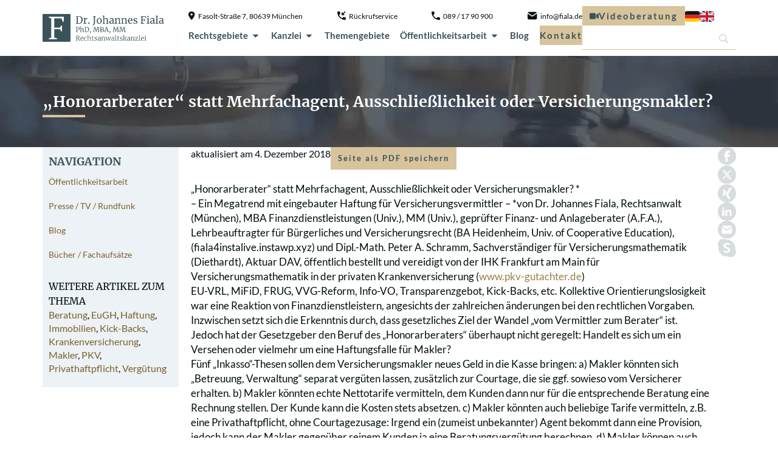

--- FILE ---
content_type: text/html; charset=UTF-8
request_url: https://www.fiala.de/honorarberater-statt-mehrfachagent-ausschliesslichkeit-oder-versicherungsmakler-2/
body_size: 53905
content:
<!doctype html>
<html lang="de-DE" prefix="og: https://ogp.me/ns#">
<head>
	<meta charset="UTF-8">
	<meta name="viewport" content="width=device-width, initial-scale=1">
	<link rel="profile" href="https://gmpg.org/xfn/11">
	<link rel="alternate" hreflang="de" href="https://www.fiala.de/honorarberater-statt-mehrfachagent-ausschliesslichkeit-oder-versicherungsmakler-2/" />
<link rel="alternate" hreflang="en" href="https://www.fiala.de/en/fee-based-advisors-instead-of-multiple-agents-exclusivity-or-insurance-brokers/" />
<link rel="alternate" hreflang="x-default" href="https://www.fiala.de/honorarberater-statt-mehrfachagent-ausschliesslichkeit-oder-versicherungsmakler-2/" />

<!-- Suchmaschinen-Optimierung durch Rank Math PRO - https://rankmath.com/ -->
<title>„Honorarberater“ statt Mehrfachagent, Ausschließlichkeit oder Versicherungsmakler? - Rechtsanwaltskanzlei München - Anwalt Dr. Johannes Fiala</title>
<meta name="robots" content="follow, index, max-snippet:-1, max-video-preview:-1, max-image-preview:large"/>
<link rel="canonical" href="https://www.fiala.de/honorarberater-statt-mehrfachagent-ausschliesslichkeit-oder-versicherungsmakler-2/" />
<meta property="og:locale" content="de_DE" />
<meta property="og:type" content="article" />
<meta property="og:title" content="„Honorarberater“ statt Mehrfachagent, Ausschließlichkeit oder Versicherungsmakler? - Rechtsanwaltskanzlei München - Anwalt Dr. Johannes Fiala" />
<meta property="og:description" content="&#8222;Honorarberater&#8220; statt Mehrfachagent, Ausschließlichkeit oder Versicherungsmakler? * &#8211; Ein Megatrend mit eingebauter Haftung für Versicherungsvermittler &#8211; *von Dr. Johannes Fiala, Rechtsanwalt (München), MBA Finanzdienstleistungen (Univ.), MM (Univ.), geprüfter Finanz- und Anlageberater (A.F.A.), Lehrbeauftragter für Bürgerliches und Versicherungsrecht (BA Heidenheim, Univ. of Cooperative Education), (fiala4instalive.instawp.xyz) und Dipl.-Math. Peter A. Schramm, Sachverständiger für Versicherungsmathematik (Diethardt), Aktuar DAV, [&hellip;]" />
<meta property="og:url" content="https://www.fiala.de/honorarberater-statt-mehrfachagent-ausschliesslichkeit-oder-versicherungsmakler-2/" />
<meta property="og:site_name" content="Rechtsanwaltskanzlei München - Anwalt Dr. Johannes Fiala" />
<meta property="article:tag" content="Beratung" />
<meta property="article:tag" content="EuGH" />
<meta property="article:tag" content="Haftung" />
<meta property="article:tag" content="Immobilien" />
<meta property="article:tag" content="Kick-Backs" />
<meta property="article:tag" content="Krankenversicherung" />
<meta property="article:tag" content="Makler" />
<meta property="article:tag" content="PKV" />
<meta property="article:tag" content="Privathaftpflicht" />
<meta property="article:tag" content="Vergütung" />
<meta property="article:section" content="Veröffentlichungen" />
<meta property="og:updated_time" content="2018-12-04T12:07:42+01:00" />
<meta property="article:published_time" content="2008-03-06T19:14:14+01:00" />
<meta property="article:modified_time" content="2018-12-04T12:07:42+01:00" />
<meta name="twitter:card" content="summary_large_image" />
<meta name="twitter:title" content="„Honorarberater“ statt Mehrfachagent, Ausschließlichkeit oder Versicherungsmakler? - Rechtsanwaltskanzlei München - Anwalt Dr. Johannes Fiala" />
<meta name="twitter:description" content="&#8222;Honorarberater&#8220; statt Mehrfachagent, Ausschließlichkeit oder Versicherungsmakler? * &#8211; Ein Megatrend mit eingebauter Haftung für Versicherungsvermittler &#8211; *von Dr. Johannes Fiala, Rechtsanwalt (München), MBA Finanzdienstleistungen (Univ.), MM (Univ.), geprüfter Finanz- und Anlageberater (A.F.A.), Lehrbeauftragter für Bürgerliches und Versicherungsrecht (BA Heidenheim, Univ. of Cooperative Education), (fiala4instalive.instawp.xyz) und Dipl.-Math. Peter A. Schramm, Sachverständiger für Versicherungsmathematik (Diethardt), Aktuar DAV, [&hellip;]" />
<meta name="twitter:label1" content="Verfasst von" />
<meta name="twitter:data1" content="johannes.fiala" />
<meta name="twitter:label2" content="Lesedauer" />
<meta name="twitter:data2" content="6 Minuten" />
<script type="application/ld+json" class="rank-math-schema">{"@context":"https://schema.org","@graph":[{"@type":["LegalService","Organization"],"@id":"https://www.fiala.de/#organization","name":"Rechtsanwalt Dr. Johannes Fiala","url":"https://www.fiala.de","logo":{"@type":"ImageObject","@id":"https://www.fiala.de/#logo","url":"https://www.fiala.de/wp-content/uploads/2017/06/logo.png","contentUrl":"https://www.fiala.de/wp-content/uploads/2017/06/logo.png","caption":"Rechtsanwaltskanzlei M\u00fcnchen - Anwalt Dr. Johannes Fiala","inLanguage":"de","width":"201","height":"44"},"openingHours":["Monday,Tuesday,Wednesday,Thursday,Friday,Saturday,Sunday 09:00-17:00"],"image":{"@id":"https://www.fiala.de/#logo"}},{"@type":"WebSite","@id":"https://www.fiala.de/#website","url":"https://www.fiala.de","name":"Rechtsanwaltskanzlei M\u00fcnchen - Anwalt Dr. Johannes Fiala","alternateName":"Rechtsanwalt M\u00fcnchen - Dr. Johannes Fiala","publisher":{"@id":"https://www.fiala.de/#organization"},"inLanguage":"de"},{"@type":"BreadcrumbList","@id":"https://www.fiala.de/honorarberater-statt-mehrfachagent-ausschliesslichkeit-oder-versicherungsmakler-2/#breadcrumb","itemListElement":[{"@type":"ListItem","position":"1","item":{"@id":"https://www.fiala.de","name":"Startseite"}},{"@type":"ListItem","position":"2","item":{"@id":"https://www.fiala.de/honorarberater-statt-mehrfachagent-ausschliesslichkeit-oder-versicherungsmakler-2/","name":"\u201eHonorarberater\u201c statt Mehrfachagent, Ausschlie\u00dflichkeit oder  Versicherungsmakler?"}}]},{"@type":"WebPage","@id":"https://www.fiala.de/honorarberater-statt-mehrfachagent-ausschliesslichkeit-oder-versicherungsmakler-2/#webpage","url":"https://www.fiala.de/honorarberater-statt-mehrfachagent-ausschliesslichkeit-oder-versicherungsmakler-2/","name":"\u201eHonorarberater\u201c statt Mehrfachagent, Ausschlie\u00dflichkeit oder Versicherungsmakler? - Rechtsanwaltskanzlei M\u00fcnchen - Anwalt Dr. Johannes Fiala","datePublished":"2008-03-06T19:14:14+01:00","dateModified":"2018-12-04T12:07:42+01:00","isPartOf":{"@id":"https://www.fiala.de/#website"},"inLanguage":"de","breadcrumb":{"@id":"https://www.fiala.de/honorarberater-statt-mehrfachagent-ausschliesslichkeit-oder-versicherungsmakler-2/#breadcrumb"}},{"@type":"Person","@id":"#","name":"johannes.fiala","url":"#","image":{"@type":"ImageObject","@id":"https://secure.gravatar.com/avatar/b7d70b582070308675677c4239b2d74801061d53b1d5f1aa29069627e68cea78?s=96&amp;d=mm&amp;r=g","url":"https://secure.gravatar.com/avatar/b7d70b582070308675677c4239b2d74801061d53b1d5f1aa29069627e68cea78?s=96&amp;d=mm&amp;r=g","caption":"johannes.fiala","inLanguage":"de"},"worksFor":{"@id":"https://www.fiala.de/#organization"}},{"@type":"BlogPosting","headline":"\u201eHonorarberater\u201c statt Mehrfachagent, Ausschlie\u00dflichkeit oder Versicherungsmakler? - Rechtsanwaltskanzlei","datePublished":"2008-03-06T19:14:14+01:00","dateModified":"2018-12-04T12:07:42+01:00","author":{"@id":"#","name":"johannes.fiala"},"publisher":{"@id":"https://www.fiala.de/#organization"},"description":"&#8222;Honorarberater&#8220; statt Mehrfachagent, Ausschlie\u00dflichkeit oder Versicherungsmakler? *\n- Ein Megatrend mit eingebauter Haftung f\u00fcr Versicherungsvermittler - *von Dr. Johannes Fiala, Rechtsanwalt (M\u00fcnchen), MBA Finanzdienstleistungen (Univ.), MM (Univ.), gepr\u00fcfter Finanz- und Anlageberater (A.F.A.), Lehrbeauftragter f\u00fcr B\u00fcrgerliches und Versicherungsrecht (BA Heidenheim, Univ. of Cooperative Education), (fiala4instalive.instawp.xyz) und Dipl.-Math. Peter A. Schramm, Sachverst\u00e4ndiger f\u00fcr Versicherungsmathematik (Diethardt), Aktuar DAV, \u00f6ffentlich bestellt und vereidigt von der IHK Frankfurt am Main f\u00fcr Versicherungsmathematik in der privaten Krankenversicherung (www.pkv-gutachter.de)\nEU-VRL, MiFiD, FRUG, VVG-Reform, Info-VO, Transparenzgebot, Kick-Backs, etc. Kollektive Orientierungslosigkeit war eine Reaktion von Finanzdienstleistern, angesichts der zahlreichen \u00e4nderungen bei den rechtlichen Vorgaben. Inzwischen setzt sich die Erkenntnis durch, dass gesetzliches Ziel der Wandel &#8222;vom Vermittler zum Berater&#8220; ist.\nJedoch hat der Gesetzgeber den Beruf des &#8222;Honorarberaters&#8220; \u00fcberhaupt nicht geregelt: Handelt es sich um ein Versehen oder vielmehr um eine Haftungsfalle f\u00fcr Makler?\nF\u00fcnf &#8222;Inkasso&#8220;-Thesen sollen dem Versicherungsmakler neues Geld in die Kasse bringen: a) Makler k\u00f6nnten sich &#8222;Betreuung, Verwaltung&#8220; separat verg\u00fcten lassen, zus\u00e4tzlich zur Courtage, die sie ggf. sowieso vom Versicherer erhalten. b) Makler k\u00f6nnten echte Nettotarife vermitteln, dem Kunden dann nur f\u00fcr die entsprechende Beratung eine Rechnung stellen. Der Kunde kann die Kosten stets absetzen. c) Makler k\u00f6nnten auch beliebige Tarife vermitteln, z.B. eine Privathaftpflicht, ohne Courtagezusage: Irgend ein (zumeist unbekannter) Agent bekommt dann eine Provision, jedoch kann der Makler gegen\u00fcber seinem Kunden ja eine Beratungsverg\u00fctung berechnen. d) Makler k\u00f6nnen auch &#8222;CIC, Sovag&#8220; etc. vermitteln, also eine beliebige Courtage in die Pr\u00e4mie f\u00fcr sich &#8222;einpreisen&#8220;, und zus\u00e4tzlich eine Beratungsverg\u00fctung berechnen. e) Auf alle derartigen Verg\u00fctungen f\u00fcr &#8222;Betreuung, Verwaltung, ggf. Vermittlung&#8220; kann der Makler auch noch Mehrwertsteuer berechnen &#8211; damit wird er Vorsteuerabzugsberechtigt.\nVersicherungs(rechts)beratung durch Agenten? Der Versicherungsagent (\u00a7 34 d GewO) ist &#8222;Vertreter&#8220; des Versicherers; eine T\u00e4tigkeit als Versicherungsberater (\u00a7 34 e GewO) scheidet von vorne herein wegen der Loyalit\u00e4tspflicht zum VU aus, \u00a7 86 HGB, aber auch weil i.d.R. keine Zulassung als Versicherungsberater vorliegt.\nDas OLG M\u00fcnchen (Az. 29 U 3771/06) hat es der Versicherungswirtschaft mithin nicht grundlos untersagt, dass sich ihre Angestellten und ihre freien Vermittler als &#8222;Versicherungsberater&#8220; oder &#8222;Vorsorge- und Versicherungsberater&#8220; bezeichnen.\nVersicherungs(rechts)beratung durch Makler? Auch f\u00fcr den Versicherungsmakler gilt nach wie vor, was vor etwa 10 Jahren entschieden wurde: Der Verlag IWW ver\u00f6ffentlichte in seinem Medium &#8222;Wirtschaftsdienst f\u00fcr Versicherungsmakler&#8220; bereits 1999 zur Versicherungsberatung: &#8222;Einem Versicherungsmakler wird die Erlaubnis grunds\u00e4tzlich nicht (!) erteilt. Eine T\u00e4tigkeit als Versicherungsvermittler und Versicherungsberater in einer Person ist generell ausgeschlossen (LG Stuttgart, Bescheid vom 10.12.1990 &#8211; Az. 371 a &#8211; 678, LG M\u00f6nchengladbach, Bescheid vom 2.4.1991 &#8211; Az. 3713 E 484, LG Aachen, Urteil vom 22.08.1991 &#8211; Az. 3 T 80/91 VersR 1991, 1409).\nDas Bundesverfassungsgericht hob in seiner Entscheidung vom 05.05.1987 (NJW 1988, 543), die zur Wiedereinf\u00fchrung des Versicherungsberaters f\u00fchrte, hervor, dass &#8222;die Notwendigkeit einer objektiven und von jeglicher Interessenbindung an die Versicherungswirtschaft freien Beratung in Versicherungsfragen vorhanden ist und dieser Beruf auch f\u00fcr die Zukunft erhalten werden m\u00fcsse.&#8220; Kann sich ein Versicherungsmakler von einem Versiche-rungsberater dazu &#8222;anstiften&#8220; lassen, seinen Beruf illegal zu verlassen?&#8220; Informierte Versicherungsmakler kenne solche Details nat\u00fcrlich seit Jahren !\nEine Erlaubnis zur Versicherungsberatung setzt voraus, dass vom Betreffenden keine Versicherungsvermittlung durchgef\u00fchrt wird (BVerfG, Beschlu\u00df vom 5.5.1987, Az. 1 BvR 981/81, NJW 1988, 543).\nDer Versicherungsmakler darf &#8222;Dritte&#8220;, jedoch keine Verbraucher, bei &#8222;Vereinbarung, \u00e4nderung oder Pr\u00fcfung von Versicherungsvertr\u00e4gen&#8220; gegen Entgelt versicherungsrechtlich beraten, \u00a7 34 d I 4 GewO.\nSeit dem &#8222;Pilz-Urteil&#8220; (LG Stuttgart, Az. 17 O 592/89) ist bekannt, dass Versicherungsmakler ihre Kunden (das sind keine &#8222;Dritte&#8220;) auch gegen Entgelt beraten d\u00fcrfen: Dabei darf nicht \u00fcbersehen werden, dass die (versicherungs)rechtliche Beratung beim Versicherungsmakler ein erlaubtes Hilfsgesch\u00e4ft nach \u00a7 5 RBerG ist &#8211; k\u00fcnftig ein Nebengesch\u00e4ft nach dem RDG. Der Bereich erlaubter (Versicherungs-)Rechtsberatung wird vom Versicherungsmakler dort verlassen, wo er beispielsweise auch noch die AGB des eigenen Kunden auf die Versicherungsbedingungen hin abstimmt und gestaltet: Steht die Rechtsbesorgung also selbstst\u00e4ndig neben anderen Berufsaufgaben, liegt eine verbotene Rechtsberatung vor, so dass der Kunde keine Verg\u00fctung schuldet, \u00a7\u00a7 5 RBerG, 134 BGB. Daneben riskiert der Versicherungsmakler seiner Zulassung, denn seine &#8222;Zuverl\u00e4ssigkeit und Eignung&#8220; steht in Frage. Es reicht dann nicht aus zu behaupten, das Ziel der Beratung sei eine Vermittlung gewesen.\nJedoch kann der Makler stets seine Erfolgsverg\u00fctung (auch wenn sie als Entgelt oder Honorar bezeichnet ist) auch oder allein vom Kunden sowie seine vereinbarten Aufwendungen zus\u00e4tzlich erstattet verlangen, \u00a7 652 II BGB. Gesetzliches Leitbild ist beim Versicherungsvermittler die Erfolgsverg\u00fctung, \u00a7 652 I BGB !\nVerg\u00fctung f\u00fcr Versicherungsmakler, auch ohne Vermittlungserfolg? Der Maklervertrag kann dienstvertragliche Elemente aufweisen, beispielsweise beim Immobilienmakler-Alleinauftrag: Hier besteht eine T\u00e4tigkeitspflicht des Maklers &#8211; dennoch bekommt er nur im Erfolgsfalle eine Verg\u00fctung. Will der Versicherungsmakler in jedem Falle (also auch ohne Vermittlungserfolg) eine Verg\u00fctung bekommen, also ein Entgelt f\u00fcr seine Beratung, so mu\u00df er dies mit seinem Kunden vereinbaren.\nNachdem hier vom gesetzlichen Verg\u00fctungs-Leitbild erheblich abgewichen wird, bedarf es einer individuellen Vereinbarung &#8211; durch &#8222;Gesch\u00e4ftsbedingungen, vorformulierte Mustertexte etc.&#8220; ist dies rechtswirksam nicht umsetzbar, \u00a7 307 BGB (fr\u00fcher \u00a7 9 AGBG). Dies ist vielfach gerichtlich entschieden, beispielsweise vom BGH durch Urteil vom 20.03.1985 (Az. IV a ZR 223/83)..\nHaftung f\u00fcr unwirksame Formulare durch Beir\u00e4te, Wirtschaftspr\u00fcfer, Professoren etc. Wer also derartige Formulare verbreitet, kommt somit ziemlich sicher in eine Schadensersatzhaftung ! Auch Professoren, Rechtsanw\u00e4lte und Wirtschaftspr\u00fcfer, die entsprechende Konzepte bewerben, k\u00f6nnten bald Gelegenheit bekommen, die Rechtsprechung des BGH zur &#8222;Garanten- und Marketinghaftung&#8220; sowie zur &#8222;vors\u00e4tzlichen sittenwidrigen Sch\u00e4digung, \u00a7 826 BGB&#8220; in eigener Angelegenheit, also h\u00f6chstpers\u00f6nlich n\u00e4her kennen zu lernen, vgl. BGH, Urteil vom 22. 5. 1980 - II ZR 209/79 und LG M\u00fcnchen I, Urteil vom 7. November 2007 &#8211; 28 O 23767/06.\n\u00fcbrigens betrifft dies nicht zuletzt auch (wissenschaftliche?) Beir\u00e4te von Inkasso-Gesellschaften und/oder bei geschlossenen Beteiligungen; vgl. LG Mosbach, Urteil vom 15.08.2007. Aufsichtsr\u00e4te haften hier sowieso bereits nach gesetzlichen Vorschriften.\nVerg\u00fctung f\u00fcr Versicherungsmakler, wenn nur eine Beratung erfolgt? Dem Versicherungsmakler ist es noch immer nicht m\u00f6glich, eigenst\u00e4ndige Honorarberatung gegen\u00fcber Verbrauchern anzubieten, welche die versicherungs(rechtliche) Beratung des Hilfsgesch\u00e4fts losgel\u00f6st (also ohne Versicherungsvermittlung) beinhalten: Dies ist n\u00e4mlich zugelassenen Anw\u00e4lten und Versicherungsberatern vorbehalten.\nEs wird in der Praxis immer wieder auf das &#8222;Pilz&#8220;-Urteil (OLG Stuttgart vom 28.12.1990, Az. 2 U 121/90, VersR 1991, 883) und das \u00e4hnliche Urteil des LG Kiel vom 19.10.1988 (Az. 14 O 192/88) verwiesen: Beide Urteile gestatten eine zus\u00e4tzliche Verg\u00fctung (z.B. als Hono-rar) f\u00fcr die Vermittlung einschlie\u00dflich versicherungsrechtlicher Hilfsgesch\u00e4fte (z.B. Analysen von Preisen und Bedingungswerken, von Risiken und Deckungskonzepten, Verhandlungen mit Versicherern, Pr\u00fcfung der Pr\u00e4mienrechnungen oder Versicherungsdokumentation, soweit man diese \u00fcberhaupt als Rechtsberatung auffasst und nicht etwa als ohnehin zul\u00e4ssige sonstige kaufm\u00e4nnische Hilfsgesch\u00e4fte), weil die Verg\u00fctungsvereinbarungen eng mit dem Versicherungsmaklervertrag verbunden waren. Nur deshalb war es in beiden F\u00e4llen so, dass die Gerichte darin keinen Versto\u00df gegen das RBerG sahen. Denn die Versicherungs-(Rechts-)-Beratung gilt als notwendiger Bestandteil der Maklert\u00e4tigkeit !\nDaraus folgt, dass dem Versicherungsmakler gerade nicht gestattet ist, diese Versicherungs- Rechts-Beratung als selbstst\u00e4ndige Leistung gegen Honorar anzubieten.\nNur durch illegale &#8222;Honorarberatung&#8220; zum Vorsteuerabzug? Wer legale Versicherungs(rechts)beratung als Makler in Verbindung mit einem Maklervertrag ausf\u00fchrt, handelt in der Leistungsbeziehung zum Kunden als Versicherungsmakler (nicht jedoch als Versicherungs- oder Unternehmensberater), vgl. EuGH, Rechtsssache C-8/01, Urteil vom 20.11.2003. Damit kommt \u00a7 4 Nr.11 UStG zur Anwendung: &#8222;Von den Ums\u00e4tzen &#8230; sind steuerfrei: &#8230; 4. die Ums\u00e4tze aus der T\u00e4tigkeit als &#8230; Versicherungsmakler&#8220;. Und darauf kann man leider auch nicht wie z.B. bei Immobilien-Steuersparmollen nach \u00a7 9 UStG verzichten.\nIm Abschnitt 75 der Umsatzsteuerrichtlinien steht klipp und klar, dass es darauf ankommt, in welchem Beruf ein Unternehmer t\u00e4tig ist: Wer &#8222;als&#8220; Makler, legal mit Zulassung, t\u00e4tig wird, darf &#8222;in Aus\u00fcbung dieses Berufes&#8220; keine Mehrwertsteuer berechnen. Dies gilt, wie u.a. vom BFH durch Urteil vom 9.7.1998 (BStBl. 99 II 253) entschieden, auch f\u00fcr T\u00e4tigkeiten in einer Vertriebsstruktur, vor allem f\u00fcr Schulung, Verwaltung, Kontrolle und Betreuung &#8211; die (Super-)-Provision ist dabei ein gewichtiges Indiz, aber nicht allein entscheidend.\nWer f\u00fcr Maklert\u00e4tigkeit dennoch Mehrwertsteuer (unberechtigt) berechnet, darf diese beim Finanzamt nat\u00fcrlich abliefern, \u00a7 14 c UStG: Zum Vorsteuerabzug berechtigt dies den Versicherungsmakler aber noch lange nicht. (experten.de (28.12.2007)) Mit freundlicher Genehmigung von www.experten.de.","name":"\u201eHonorarberater\u201c statt Mehrfachagent, Ausschlie\u00dflichkeit oder Versicherungsmakler? - Rechtsanwaltskanzlei","@id":"https://www.fiala.de/honorarberater-statt-mehrfachagent-ausschliesslichkeit-oder-versicherungsmakler-2/#richSnippet","isPartOf":{"@id":"https://www.fiala.de/honorarberater-statt-mehrfachagent-ausschliesslichkeit-oder-versicherungsmakler-2/#webpage"},"inLanguage":"de","mainEntityOfPage":{"@id":"https://www.fiala.de/honorarberater-statt-mehrfachagent-ausschliesslichkeit-oder-versicherungsmakler-2/#webpage"}}]}</script>
<!-- /Rank Math WordPress SEO Plugin -->

<script consent-skip-blocker="1" data-skip-lazy-load="js-extra"  data-cfasync="false">
(function(w,d){w[d]=w[d]||[];w.gtag=function(){w[d].push(arguments)}})(window,"dataLayer");
</script><script consent-skip-blocker="1" data-skip-lazy-load="js-extra"  data-cfasync="false">
(function(w,d){w[d]=w[d]||[];w.gtag=function(){w[d].push(arguments)}})(window,"dataLayer");
</script><script consent-skip-blocker="1" data-skip-lazy-load="js-extra"  data-cfasync="false">
  !function(n){n.hj||(n.hj=function(){n.hj.q=n.hj.q||[],n.hj.q.push(arguments)})}(window);
</script><script consent-skip-blocker="1" data-skip-lazy-load="js-extra"  data-cfasync="false">window.gtag && (()=>{gtag('set', 'url_passthrough', false);
gtag('set', 'ads_data_redaction', true);
for (const d of [{"ad_storage":"granted","ad_user_data":"granted","ad_personalization":"granted","analytics_storage":"granted","functionality_storage":"granted","personalization_storage":"granted","security_storage":"granted","elementor-popups":"granted","google-analytics-analytics-4":"granted","hotjar":"granted","wait_for_update":1000,"region":["AF","AX","AL","DZ","AS","AD","AO","AI","AQ","AG","AR","AM","AW","AU","AZ","BS","BH","BD","BB","BY","BZ","BJ","BM","BT","BO","BA","BW","BV","BR","IO","BN","BF","BI","KH","CM","CA","CV","KY","CF","TD","CL","CN","CX","CC","CO","KM","CG","CD","CK","CR","CI","CU","DJ","DM","DO","EC","EG","SV","GQ","ER","ET","FK","FO","FJ","GF","PF","TF","GA","GM","GE","GH","GI","GL","GD","GP","GU","GT","GG","GN","GW","GY","HT","HM","VA","HN","HK","IN","ID","IR","IQ","IM","IL","JM","JP","JE","JO","KZ","KE","KI","KR","KP","KW","KG","LA","LB","LS","LR","LY","MO","MK","MG","MW","MY","MV","ML","MH","MQ","MR","MU","YT","MX","FM","MD","MC","MN","ME","MS","MA","MZ","MM","NA","NR","NP","AN","NC","NZ","NI","NE","NG","NU","NF","MP","OM","PK","PW","PS","PA","PG","PY","PE","PH","PN","PR","QA","RE","RU","RW","BL","SH","KN","LC","MF","PM","VC","WS","SM","ST","SA","SN","RS","SC","SL","SG","SB","SO","ZA","GS","LK","SD","SR","SJ","SZ","SY","TW","TJ","TZ","TH","TL","TG","TK","TO","TT","TN","TR","TM","TC","TV","UG","UA","AE","UM","UY","UZ","VU","VE","VN","VG","VI","WF","EH","YE","ZM","ZW"]},{"ad_storage":"denied","ad_user_data":"denied","ad_personalization":"denied","analytics_storage":"denied","functionality_storage":"denied","personalization_storage":"denied","security_storage":"denied","elementor-popups":"denied","google-analytics-analytics-4":"denied","hotjar":"denied","wait_for_update":1000}]) {
	gtag('consent', 'default', d);
}})()</script><style>[consent-id]:not(.rcb-content-blocker):not([consent-transaction-complete]):not([consent-visual-use-parent^="children:"]):not([consent-confirm]){opacity:0!important;}
.rcb-content-blocker+.rcb-content-blocker-children-fallback~*{display:none!important;}</style><link rel="preload" href="https://www.fiala.de/wp-content/566f33737ad1916726da07b357922ee1/dist/962561047.js" as="script" />
<link rel="preload" href="https://www.fiala.de/wp-content/566f33737ad1916726da07b357922ee1/dist/1877617788.js" as="script" />
<link rel="preload" href="https://www.fiala.de/wp-content/plugins/real-cookie-banner-pro/public/lib/animate.css/animate.min.css" as="style" />
<script data-cfasync="false" defer src="https://www.fiala.de/wp-content/566f33737ad1916726da07b357922ee1/dist/962561047.js" id="real-cookie-banner-pro-vendor-real-cookie-banner-pro-banner-js"></script>
<script type="application/json" data-skip-lazy-load="js-extra" data-skip-moving="true" data-no-defer nitro-exclude data-alt-type="application/ld+json" data-dont-merge data-wpmeteor-nooptimize="true" data-cfasync="false" id="a6fd279c9344373bfedf813172340a4931-js-extra">{"slug":"real-cookie-banner-pro","textDomain":"real-cookie-banner","version":"5.2.9","restUrl":"https:\/\/www.fiala.de\/wp-json\/real-cookie-banner\/v1\/","restNamespace":"real-cookie-banner\/v1","restPathObfuscateOffset":"87f29c95423170fc","restRoot":"https:\/\/www.fiala.de\/wp-json\/","restQuery":{"_v":"5.2.9","_locale":"user","_dataLocale":"de"},"restNonce":"471094a2ea","restRecreateNonceEndpoint":"https:\/\/www.fiala.de\/wp-admin\/admin-ajax.php?action=rest-nonce","publicUrl":"https:\/\/www.fiala.de\/wp-content\/plugins\/real-cookie-banner-pro\/public\/","chunkFolder":"dist","chunksLanguageFolder":"https:\/\/www.fiala.de\/wp-content\/languages\/mo-cache\/real-cookie-banner-pro\/","chunks":{"chunk-config-tab-blocker.lite.js":["de_DE-83d48f038e1cf6148175589160cda67e","de_DE-e5c2f3318cd06f18a058318f5795a54b","de_DE-76129424d1eb6744d17357561a128725","de_DE-d3d8ada331df664d13fa407b77bc690b"],"chunk-config-tab-blocker.pro.js":["de_DE-ddf5ae983675e7b6eec2afc2d53654a2","de_DE-487d95eea292aab22c80aa3ae9be41f0","de_DE-ab0e642081d4d0d660276c9cebfe9f5d","de_DE-0f5f6074a855fa677e6086b82145bd50"],"chunk-config-tab-consent.lite.js":["de_DE-3823d7521a3fc2857511061e0d660408"],"chunk-config-tab-consent.pro.js":["de_DE-9cb9ecf8c1e8ce14036b5f3a5e19f098"],"chunk-config-tab-cookies.lite.js":["de_DE-1a51b37d0ef409906245c7ed80d76040","de_DE-e5c2f3318cd06f18a058318f5795a54b","de_DE-76129424d1eb6744d17357561a128725"],"chunk-config-tab-cookies.pro.js":["de_DE-572ee75deed92e7a74abba4b86604687","de_DE-487d95eea292aab22c80aa3ae9be41f0","de_DE-ab0e642081d4d0d660276c9cebfe9f5d"],"chunk-config-tab-dashboard.lite.js":["de_DE-f843c51245ecd2b389746275b3da66b6"],"chunk-config-tab-dashboard.pro.js":["de_DE-ae5ae8f925f0409361cfe395645ac077"],"chunk-config-tab-import.lite.js":["de_DE-66df94240f04843e5a208823e466a850"],"chunk-config-tab-import.pro.js":["de_DE-e5fee6b51986d4ff7a051d6f6a7b076a"],"chunk-config-tab-licensing.lite.js":["de_DE-e01f803e4093b19d6787901b9591b5a6"],"chunk-config-tab-licensing.pro.js":["de_DE-4918ea9704f47c2055904e4104d4ffba"],"chunk-config-tab-scanner.lite.js":["de_DE-b10b39f1099ef599835c729334e38429"],"chunk-config-tab-scanner.pro.js":["de_DE-752a1502ab4f0bebfa2ad50c68ef571f"],"chunk-config-tab-settings.lite.js":["de_DE-37978e0b06b4eb18b16164a2d9c93a2c"],"chunk-config-tab-settings.pro.js":["de_DE-e59d3dcc762e276255c8989fbd1f80e3"],"chunk-config-tab-tcf.lite.js":["de_DE-4f658bdbf0aa370053460bc9e3cd1f69","de_DE-e5c2f3318cd06f18a058318f5795a54b","de_DE-d3d8ada331df664d13fa407b77bc690b"],"chunk-config-tab-tcf.pro.js":["de_DE-e1e83d5b8a28f1f91f63b9de2a8b181a","de_DE-487d95eea292aab22c80aa3ae9be41f0","de_DE-0f5f6074a855fa677e6086b82145bd50"]},"others":{"customizeValuesBanner":"{\"layout\":{\"type\":\"banner\",\"maxHeightEnabled\":true,\"maxHeight\":740,\"dialogMaxWidth\":530,\"dialogPosition\":\"middleCenter\",\"dialogMargin\":[0,0,0,0],\"bannerPosition\":\"bottom\",\"bannerMaxWidth\":1024,\"dialogBorderRadius\":3,\"borderRadius\":5,\"animationIn\":\"slideInUp\",\"animationInDuration\":500,\"animationInOnlyMobile\":true,\"animationOut\":\"none\",\"animationOutDuration\":500,\"animationOutOnlyMobile\":true,\"overlay\":true,\"overlayBg\":\"#000000\",\"overlayBgAlpha\":50,\"overlayBlur\":2},\"decision\":{\"acceptAll\":\"button\",\"acceptEssentials\":\"button\",\"showCloseIcon\":false,\"acceptIndividual\":\"link\",\"buttonOrder\":\"all,essential,save,individual\",\"showGroups\":false,\"groupsFirstView\":false,\"saveButton\":\"always\"},\"design\":{\"bg\":\"#ffffff\",\"textAlign\":\"center\",\"linkTextDecoration\":\"underline\",\"borderWidth\":0,\"borderColor\":\"#ffffff\",\"fontSize\":13,\"fontColor\":\"#2b2b2b\",\"fontInheritFamily\":true,\"fontFamily\":\"Arial, Helvetica, sans-serif\",\"fontWeight\":\"normal\",\"boxShadowEnabled\":true,\"boxShadowOffsetX\":0,\"boxShadowOffsetY\":5,\"boxShadowBlurRadius\":13,\"boxShadowSpreadRadius\":0,\"boxShadowColor\":\"#000000\",\"boxShadowColorAlpha\":20},\"headerDesign\":{\"inheritBg\":true,\"bg\":\"#f4f4f4\",\"inheritTextAlign\":true,\"textAlign\":\"center\",\"padding\":[17,20,15,20],\"logo\":\"\",\"logoRetina\":\"\",\"logoMaxHeight\":40,\"logoPosition\":\"left\",\"logoMargin\":[5,15,5,15],\"fontSize\":20,\"fontColor\":\"#2b2b2b\",\"fontInheritFamily\":true,\"fontFamily\":\"Arial, Helvetica, sans-serif\",\"fontWeight\":\"normal\",\"borderWidth\":1,\"borderColor\":\"#efefef\"},\"bodyDesign\":{\"padding\":[15,20,5,20],\"descriptionInheritFontSize\":true,\"descriptionFontSize\":13,\"dottedGroupsInheritFontSize\":true,\"dottedGroupsFontSize\":13,\"dottedGroupsBulletColor\":\"#15779b\",\"teachingsInheritTextAlign\":true,\"teachingsTextAlign\":\"center\",\"teachingsSeparatorActive\":true,\"teachingsSeparatorWidth\":50,\"teachingsSeparatorHeight\":1,\"teachingsSeparatorColor\":\"#15779b\",\"teachingsInheritFontSize\":false,\"teachingsFontSize\":12,\"teachingsInheritFontColor\":false,\"teachingsFontColor\":\"#757575\",\"accordionMargin\":[10,0,5,0],\"accordionPadding\":[5,10,5,10],\"accordionArrowType\":\"outlined\",\"accordionArrowColor\":\"#15779b\",\"accordionBg\":\"#ffffff\",\"accordionActiveBg\":\"#f9f9f9\",\"accordionHoverBg\":\"#efefef\",\"accordionBorderWidth\":1,\"accordionBorderColor\":\"#efefef\",\"accordionTitleFontSize\":12,\"accordionTitleFontColor\":\"#2b2b2b\",\"accordionTitleFontWeight\":\"normal\",\"accordionDescriptionMargin\":[5,0,0,0],\"accordionDescriptionFontSize\":12,\"accordionDescriptionFontColor\":\"#757575\",\"accordionDescriptionFontWeight\":\"normal\",\"acceptAllOneRowLayout\":false,\"acceptAllPadding\":[10,10,10,10],\"acceptAllBg\":\"#15779b\",\"acceptAllTextAlign\":\"center\",\"acceptAllFontSize\":18,\"acceptAllFontColor\":\"#ffffff\",\"acceptAllFontWeight\":\"normal\",\"acceptAllBorderWidth\":0,\"acceptAllBorderColor\":\"#000000\",\"acceptAllHoverBg\":\"#11607d\",\"acceptAllHoverFontColor\":\"#ffffff\",\"acceptAllHoverBorderColor\":\"#000000\",\"acceptEssentialsUseAcceptAll\":true,\"acceptEssentialsButtonType\":\"\",\"acceptEssentialsPadding\":[10,10,10,10],\"acceptEssentialsBg\":\"#efefef\",\"acceptEssentialsTextAlign\":\"center\",\"acceptEssentialsFontSize\":18,\"acceptEssentialsFontColor\":\"#0a0a0a\",\"acceptEssentialsFontWeight\":\"normal\",\"acceptEssentialsBorderWidth\":0,\"acceptEssentialsBorderColor\":\"#000000\",\"acceptEssentialsHoverBg\":\"#e8e8e8\",\"acceptEssentialsHoverFontColor\":\"#000000\",\"acceptEssentialsHoverBorderColor\":\"#000000\",\"acceptIndividualPadding\":[5,5,5,5],\"acceptIndividualBg\":\"#ffffff\",\"acceptIndividualTextAlign\":\"center\",\"acceptIndividualFontSize\":16,\"acceptIndividualFontColor\":\"#15779b\",\"acceptIndividualFontWeight\":\"normal\",\"acceptIndividualBorderWidth\":0,\"acceptIndividualBorderColor\":\"#000000\",\"acceptIndividualHoverBg\":\"#ffffff\",\"acceptIndividualHoverFontColor\":\"#11607d\",\"acceptIndividualHoverBorderColor\":\"#000000\"},\"footerDesign\":{\"poweredByLink\":true,\"inheritBg\":false,\"bg\":\"#fcfcfc\",\"inheritTextAlign\":true,\"textAlign\":\"center\",\"padding\":[10,20,15,20],\"fontSize\":14,\"fontColor\":\"#757474\",\"fontInheritFamily\":true,\"fontFamily\":\"Arial, Helvetica, sans-serif\",\"fontWeight\":\"normal\",\"hoverFontColor\":\"#2b2b2b\",\"borderWidth\":1,\"borderColor\":\"#efefef\",\"languageSwitcher\":\"flags\"},\"texts\":{\"headline\":\"Privatsph\\u00e4re-Einstellungen\",\"description\":\"Wir verwenden Cookies und \\u00e4hnliche Technologien auf unserer Website und verarbeiten personenbezogene Daten von dir (z.B. IP-Adresse), um z.B. Inhalte und Anzeigen zu personalisieren, Medien von Drittanbietern einzubinden oder Zugriffe auf unsere Website zu analysieren. Die Datenverarbeitung kann auch erst in Folge gesetzter Cookies stattfinden. Wir teilen diese Daten mit Dritten, die wir in den Privatsph\\u00e4re-Einstellungen benennen.<br \\\/><br \\\/>Die Datenverarbeitung kann mit deiner Einwilligung oder auf Basis eines berechtigten Interesses erfolgen, dem du in den Privatsph\\u00e4re-Einstellungen widersprechen kannst. Du hast das Recht, nicht einzuwilligen und deine Einwilligung zu einem sp\\u00e4teren Zeitpunkt zu \\u00e4ndern oder zu widerrufen. Weitere Informationen zur Verwendung deiner Daten findest du in unserer {{privacyPolicy}}Datenschutzerkl\\u00e4rung{{\\\/privacyPolicy}}.\",\"acceptAll\":\"Alle akzeptieren\",\"acceptEssentials\":\"Weiter ohne Einwilligung\",\"acceptIndividual\":\"Privatsph\\u00e4re-Einstellungen individuell festlegen\",\"poweredBy\":\"2\",\"dataProcessingInUnsafeCountries\":\"Einige Services verarbeiten personenbezogene Daten in unsicheren Drittl\\u00e4ndern. Mit deiner Einwilligung stimmst du auch der Datenverarbeitung gekennzeichneter Services gem\\u00e4\\u00df {{legalBasis}} zu, mit Risiken wie unzureichenden Rechtsmitteln, unbefugtem Zugriff durch Beh\\u00f6rden ohne Information oder Widerspruchsm\\u00f6glichkeit, unbefugter Weitergabe an Dritte und unzureichenden Datensicherheitsma\\u00dfnahmen.\",\"ageNoticeBanner\":\"Du bist unter {{minAge}} Jahre alt? Dann kannst du nicht in optionale Services einwilligen. Du kannst deine Eltern oder Erziehungsberechtigten bitten, mit dir in diese Services einzuwilligen.\",\"ageNoticeBlocker\":\"Du bist unter {{minAge}} Jahre alt? Leider darfst du in diesen Service nicht selbst einwilligen, um diese Inhalte zu sehen. Bitte deine Eltern oder Erziehungsberechtigten, in den Service mit dir einzuwilligen!\",\"listServicesNotice\":\"Wenn du alle Services akzeptierst, erlaubst du, dass {{services}} geladen werden. Diese sind nach ihrem Zweck in Gruppen {{serviceGroups}} unterteilt (Zugeh\\u00f6rigkeit durch hochgestellte Zahlen gekennzeichnet).\",\"listServicesLegitimateInterestNotice\":\"Au\\u00dferdem werden {{services}} auf der Grundlage eines berechtigten Interesses geladen.\",\"tcfStacksCustomName\":\"Services mit verschiedenen Zwecken au\\u00dferhalb des TCF-Standards\",\"tcfStacksCustomDescription\":\"Services, die Einwilligungen nicht \\u00fcber den TCF-Standard, sondern \\u00fcber andere Technologien teilen. Diese werden nach ihrem Zweck in mehrere Gruppen unterteilt. Einige davon werden aufgrund eines berechtigten Interesses genutzt (z.B. Gefahrenabwehr), andere werden nur mit deiner Einwilligung genutzt. Details zu den einzelnen Gruppen und Zwecken der Services findest du in den individuellen Privatsph\\u00e4re-Einstellungen.\",\"consentForwardingExternalHosts\":\"Deine Einwilligung gilt auch auf {{websites}}.\",\"blockerHeadline\":\"{{name}} aufgrund von Privatsph\\u00e4re-Einstellungen blockiert\",\"blockerLinkShowMissing\":\"Zeige alle Services, in die du noch einwilligen musst\",\"blockerLoadButton\":\"Services akzeptieren und Inhalte laden\",\"blockerAcceptInfo\":\"Wenn du die blockierten Inhalte l\\u00e4dst, werden deine Datenschutzeinstellungen angepasst. Inhalte aus diesem Service werden in Zukunft nicht mehr blockiert.\",\"stickyHistory\":\"Historie der Privatsph\\u00e4re-Einstellungen\",\"stickyRevoke\":\"Einwilligungen widerrufen\",\"stickyRevokeSuccessMessage\":\"Du hast die Einwilligung f\\u00fcr Services mit dessen Cookies und Verarbeitung personenbezogener Daten erfolgreich widerrufen. Die Seite wird jetzt neu geladen!\",\"stickyChange\":\"Privatsph\\u00e4re-Einstellungen \\u00e4ndern\"},\"individualLayout\":{\"inheritDialogMaxWidth\":false,\"dialogMaxWidth\":970,\"inheritBannerMaxWidth\":true,\"bannerMaxWidth\":1980,\"descriptionTextAlign\":\"left\"},\"group\":{\"checkboxBg\":\"#f0f0f0\",\"checkboxBorderWidth\":1,\"checkboxBorderColor\":\"#d2d2d2\",\"checkboxActiveColor\":\"#ffffff\",\"checkboxActiveBg\":\"#15779b\",\"checkboxActiveBorderColor\":\"#11607d\",\"groupInheritBg\":true,\"groupBg\":\"#f4f4f4\",\"groupPadding\":[15,15,15,15],\"groupSpacing\":10,\"groupBorderRadius\":5,\"groupBorderWidth\":1,\"groupBorderColor\":\"#f4f4f4\",\"headlineFontSize\":16,\"headlineFontWeight\":\"normal\",\"headlineFontColor\":\"#2b2b2b\",\"descriptionFontSize\":14,\"descriptionFontColor\":\"#757575\",\"linkColor\":\"#757575\",\"linkHoverColor\":\"#2b2b2b\",\"detailsHideLessRelevant\":true},\"saveButton\":{\"useAcceptAll\":true,\"type\":\"button\",\"padding\":[10,10,10,10],\"bg\":\"#efefef\",\"textAlign\":\"center\",\"fontSize\":18,\"fontColor\":\"#0a0a0a\",\"fontWeight\":\"normal\",\"borderWidth\":0,\"borderColor\":\"#000000\",\"hoverBg\":\"#e8e8e8\",\"hoverFontColor\":\"#000000\",\"hoverBorderColor\":\"#000000\"},\"individualTexts\":{\"headline\":\"Individuelle Privatsph\\u00e4re-Einstellungen\",\"description\":\"Wir verwenden Cookies und \\u00e4hnliche Technologien auf unserer Website und verarbeiten personenbezogene Daten von dir (z.B. IP-Adresse), um z.B. Inhalte und Anzeigen zu personalisieren, Medien von Drittanbietern einzubinden oder Zugriffe auf unsere Website zu analysieren. Die Datenverarbeitung kann auch erst in Folge gesetzter Cookies stattfinden. Wir teilen diese Daten mit Dritten, die wir in den Privatsph\\u00e4re-Einstellungen benennen.<br \\\/><br \\\/>Die Datenverarbeitung kann mit deiner Einwilligung oder auf Basis eines berechtigten Interesses erfolgen, dem du in den Privatsph\\u00e4re-Einstellungen widersprechen kannst. Du hast das Recht, nicht einzuwilligen und deine Einwilligung zu einem sp\\u00e4teren Zeitpunkt zu \\u00e4ndern oder zu widerrufen. Weitere Informationen zur Verwendung deiner Daten findest du in unserer {{privacyPolicy}}Datenschutzerkl\\u00e4rung{{\\\/privacyPolicy}}.<br \\\/><br \\\/>Im Folgenden findest du eine \\u00dcbersicht \\u00fcber alle Services, die von dieser Website genutzt werden. Du kannst dir detaillierte Informationen zu jedem Service ansehen und ihm einzeln zustimmen oder von deinem Widerspruchsrecht Gebrauch machen.\",\"save\":\"Individuelle Auswahlen speichern\",\"showMore\":\"Service-Informationen anzeigen\",\"hideMore\":\"Service-Informationen ausblenden\",\"postamble\":\"\"},\"mobile\":{\"enabled\":true,\"maxHeight\":400,\"hideHeader\":false,\"alignment\":\"bottom\",\"scalePercent\":90,\"scalePercentVertical\":-50},\"sticky\":{\"enabled\":false,\"animationsEnabled\":true,\"alignment\":\"left\",\"bubbleBorderRadius\":50,\"icon\":\"fingerprint\",\"iconCustom\":\"\",\"iconCustomRetina\":\"\",\"iconSize\":30,\"iconColor\":\"#ffffff\",\"bubbleMargin\":[10,20,20,20],\"bubblePadding\":15,\"bubbleBg\":\"#15779b\",\"bubbleBorderWidth\":0,\"bubbleBorderColor\":\"#10556f\",\"boxShadowEnabled\":true,\"boxShadowOffsetX\":0,\"boxShadowOffsetY\":2,\"boxShadowBlurRadius\":5,\"boxShadowSpreadRadius\":1,\"boxShadowColor\":\"#105b77\",\"boxShadowColorAlpha\":40,\"bubbleHoverBg\":\"#ffffff\",\"bubbleHoverBorderColor\":\"#000000\",\"hoverIconColor\":\"#000000\",\"hoverIconCustom\":\"\",\"hoverIconCustomRetina\":\"\",\"menuFontSize\":16,\"menuBorderRadius\":5,\"menuItemSpacing\":10,\"menuItemPadding\":[5,10,5,10]},\"customCss\":{\"css\":\"\",\"antiAdBlocker\":\"y\"}}","isPro":true,"showProHints":false,"proUrl":"https:\/\/devowl.io\/de\/go\/real-cookie-banner?source=rcb-lite","showLiteNotice":false,"frontend":{"groups":"[{\"id\":955,\"name\":\"Essenziell\",\"slug\":\"essenziell\",\"description\":\"Essenzielle Services sind f\\u00fcr die grundlegende Funktionalit\\u00e4t der Website erforderlich. Sie enthalten nur technisch notwendige Services. Diesen Services kann nicht widersprochen werden.\",\"isEssential\":true,\"isDefault\":true,\"items\":[{\"id\":27685,\"name\":\"Real Cookie Banner\",\"purpose\":\"Real Cookie Banner bittet Website-Besucher um die Einwilligung zum Setzen von Cookies und zur Verarbeitung personenbezogener Daten. Dazu wird jedem Website-Besucher eine UUID (pseudonyme Identifikation des Nutzers) zugewiesen, die bis zum Ablauf des Cookies zur Speicherung der Einwilligung g\\u00fcltig ist. Cookies werden dazu verwendet, um zu testen, ob Cookies gesetzt werden k\\u00f6nnen, um Referenz auf die dokumentierte Einwilligung zu speichern, um zu speichern, in welche Services aus welchen Service-Gruppen der Besucher eingewilligt hat, und, falls Einwilligung nach dem Transparency & Consent Framework (TCF) eingeholt werden, um die Einwilligungen in TCF Partner, Zwecke, besondere Zwecke, Funktionen und besondere Funktionen zu speichern. Im Rahmen der Darlegungspflicht nach DSGVO wird die erhobene Einwilligung vollumf\\u00e4nglich dokumentiert. Dazu z\\u00e4hlt neben den Services und Service-Gruppen, in welche der Besucher eingewilligt hat, und falls Einwilligung nach dem TCF Standard eingeholt werden, in welche TCF Partner, Zwecke und Funktionen der Besucher eingewilligt hat, alle Einstellungen des Cookie Banners zum Zeitpunkt der Einwilligung als auch die technischen Umst\\u00e4nde (z.B. Gr\\u00f6\\u00dfe des Sichtbereichs bei der Einwilligung) und die Nutzerinteraktionen (z.B. Klick auf Buttons), die zur Einwilligung gef\\u00fchrt haben. Die Einwilligung wird pro Sprache einmal erhoben.\",\"providerContact\":{\"phone\":\"\",\"email\":\"\",\"link\":\"\"},\"isProviderCurrentWebsite\":true,\"provider\":\"\",\"uniqueName\":\"\",\"isEmbeddingOnlyExternalResources\":false,\"legalBasis\":\"legal-requirement\",\"dataProcessingInCountries\":[],\"dataProcessingInCountriesSpecialTreatments\":[],\"technicalDefinitions\":[{\"type\":\"http\",\"name\":\"real_cookie_banner*\",\"host\":\".fiala.de\",\"duration\":365,\"durationUnit\":\"d\",\"isSessionDuration\":false,\"purpose\":\"Eindeutiger Identifikator f\\u00fcr die Einwilligung, aber nicht f\\u00fcr den Website-Besucher. Revisionshash f\\u00fcr die Einstellungen des Cookie-Banners (Texte, Farben, Funktionen, Servicegruppen, Dienste, Content Blocker usw.). IDs f\\u00fcr eingewilligte Services und Service-Gruppen.\"},{\"type\":\"http\",\"name\":\"real_cookie_banner*-tcf\",\"host\":\".fiala.de\",\"duration\":365,\"durationUnit\":\"d\",\"isSessionDuration\":false,\"purpose\":\"Im Rahmen von TCF gesammelte Einwilligungen, die im TC-String-Format gespeichert werden, einschlie\\u00dflich TCF-Vendoren, -Zwecke, -Sonderzwecke, -Funktionen und -Sonderfunktionen.\"},{\"type\":\"http\",\"name\":\"real_cookie_banner*-gcm\",\"host\":\".fiala.de\",\"duration\":365,\"durationUnit\":\"d\",\"isSessionDuration\":false,\"purpose\":\"Die im Google Consent Mode gesammelten Einwilligungen in die verschiedenen Einwilligungstypen (Zwecke) werden f\\u00fcr alle mit dem Google Consent Mode kompatiblen Services gespeichert.\"},{\"type\":\"http\",\"name\":\"real_cookie_banner-test\",\"host\":\".fiala.de\",\"duration\":365,\"durationUnit\":\"d\",\"isSessionDuration\":false,\"purpose\":\"Cookie, der gesetzt wurde, um die Funktionalit\\u00e4t von HTTP-Cookies zu testen. Wird sofort nach dem Test gel\\u00f6scht.\"},{\"type\":\"local\",\"name\":\"real_cookie_banner*\",\"host\":\"https:\\\/\\\/www.fiala.de\",\"duration\":1,\"durationUnit\":\"d\",\"isSessionDuration\":false,\"purpose\":\"Eindeutiger Identifikator f\\u00fcr die Einwilligung, aber nicht f\\u00fcr den Website-Besucher. Revisionshash f\\u00fcr die Einstellungen des Cookie-Banners (Texte, Farben, Funktionen, Service-Gruppen, Services, Content Blocker usw.). IDs f\\u00fcr eingewilligte Services und Service-Gruppen. Wird nur solange gespeichert, bis die Einwilligung auf dem Website-Server dokumentiert ist.\"},{\"type\":\"local\",\"name\":\"real_cookie_banner*-tcf\",\"host\":\"https:\\\/\\\/www.fiala.de\",\"duration\":1,\"durationUnit\":\"d\",\"isSessionDuration\":false,\"purpose\":\"Im Rahmen von TCF gesammelte Einwilligungen werden im TC-String-Format gespeichert, einschlie\\u00dflich TCF Vendoren, Zwecke, besondere Zwecke, Funktionen und besondere Funktionen. Wird nur solange gespeichert, bis die Einwilligung auf dem Website-Server dokumentiert ist.\"},{\"type\":\"local\",\"name\":\"real_cookie_banner*-gcm\",\"host\":\"https:\\\/\\\/www.fiala.de\",\"duration\":1,\"durationUnit\":\"d\",\"isSessionDuration\":false,\"purpose\":\"Im Rahmen des Google Consent Mode erfasste Einwilligungen werden f\\u00fcr alle mit dem Google Consent Mode kompatiblen Services in Einwilligungstypen (Zwecke) gespeichert. Wird nur solange gespeichert, bis die Einwilligung auf dem Website-Server dokumentiert ist.\"},{\"type\":\"local\",\"name\":\"real_cookie_banner-consent-queue*\",\"host\":\"https:\\\/\\\/www.fiala.de\",\"duration\":1,\"durationUnit\":\"d\",\"isSessionDuration\":false,\"purpose\":\"Lokale Zwischenspeicherung (Caching) der Auswahl im Cookie-Banner, bis der Server die Einwilligung dokumentiert; Dokumentation periodisch oder bei Seitenwechseln versucht, wenn der Server nicht verf\\u00fcgbar oder \\u00fcberlastet ist.\"}],\"codeDynamics\":[],\"providerPrivacyPolicyUrl\":\"\",\"providerLegalNoticeUrl\":\"\",\"tagManagerOptInEventName\":\"\",\"tagManagerOptOutEventName\":\"\",\"googleConsentModeConsentTypes\":[],\"executePriority\":10,\"codeOptIn\":\"\",\"executeCodeOptInWhenNoTagManagerConsentIsGiven\":false,\"codeOptOut\":\"\",\"executeCodeOptOutWhenNoTagManagerConsentIsGiven\":false,\"deleteTechnicalDefinitionsAfterOptOut\":false,\"codeOnPageLoad\":\"\",\"presetId\":\"real-cookie-banner\"}]},{\"id\":957,\"name\":\"Funktional\",\"slug\":\"funktional\",\"description\":\"Funktionale Services sind notwendig, um \\u00fcber die wesentliche Funktionalit\\u00e4t der Website hinausgehende Features wie h\\u00fcbschere Schriftarten, Videowiedergabe oder interaktive Web 2.0-Features bereitzustellen. Inhalte von z.B. Video- und Social Media-Plattformen sind standardm\\u00e4\\u00dfig gesperrt und k\\u00f6nnen zugestimmt werden. Wenn dem Service zugestimmt wird, werden diese Inhalte automatisch ohne weitere manuelle Einwilligung geladen.\",\"isEssential\":false,\"isDefault\":true,\"items\":[{\"id\":29630,\"name\":\"Elementor\",\"purpose\":\"Mit Elementor kannst du das Layout der Website so gestalten, dass es ansprechend und benutzerfreundlich ist. Die gesammelten Daten werden nicht zu Analysezwecken verwendet, sondern nur, um sicherzustellen, dass z. B. ausgeblendete Elemente bei mehreren aktiven Sitzungen nicht erneut angezeigt werden. Cookies oder Cookie-\\u00e4hnliche Technologien k\\u00f6nnen gespeichert und gelesen werden. Diese werden verwendet, um die Anzahl der Seitenaufrufe und aktiven Sitzungen des Nutzers\\\/der Nutzerin zu speichern. Das berechtigte Interesse an der Nutzung dieses Dienstes ist die einfache und benutzerfreundliche Umsetzung der verwendeten Layouts.\",\"providerContact\":{\"phone\":\"\",\"email\":\"\",\"link\":\"\"},\"isProviderCurrentWebsite\":true,\"provider\":\"\",\"uniqueName\":\"elementor-popups\",\"isEmbeddingOnlyExternalResources\":false,\"legalBasis\":\"legitimate-interest\",\"dataProcessingInCountries\":[],\"dataProcessingInCountriesSpecialTreatments\":[],\"technicalDefinitions\":[{\"type\":\"local\",\"name\":\"elementor\",\"host\":\"https:\\\/\\\/www.fiala.de\",\"duration\":0,\"durationUnit\":\"y\",\"isSessionDuration\":false,\"purpose\":\"Seitenaufrufe, Sitzungen und Verfall des Objekts\"},{\"type\":\"session\",\"name\":\"elementor\",\"host\":\"https:\\\/\\\/www.fiala.de\",\"duration\":0,\"durationUnit\":\"y\",\"isSessionDuration\":false,\"purpose\":\"Aktivit\\u00e4t der Sitzung und Verfall des Objekts\"}],\"codeDynamics\":[],\"providerPrivacyPolicyUrl\":\"\",\"providerLegalNoticeUrl\":\"\",\"tagManagerOptInEventName\":\"\",\"tagManagerOptOutEventName\":\"\",\"googleConsentModeConsentTypes\":[\"ad_storage\",\"ad_user_data\",\"ad_personalization\",\"analytics_storage\",\"functionality_storage\",\"personalization_storage\",\"security_storage\"],\"executePriority\":10,\"codeOptIn\":\"\",\"executeCodeOptInWhenNoTagManagerConsentIsGiven\":false,\"codeOptOut\":\"\",\"executeCodeOptOutWhenNoTagManagerConsentIsGiven\":false,\"deleteTechnicalDefinitionsAfterOptOut\":true,\"codeOnPageLoad\":\"\",\"presetId\":\"elementor-popups\"},{\"id\":29133,\"name\":\"Google Tag Manager\",\"purpose\":\"Google Tag Manager erm\\u00f6glicht es sogenannte Tags (z. B. Einbindung von Drittanbieter-Services, Erfassung von Ereignissen, Weiterleitung von erhobenen Daten zwischen verschiedenen Services und \\u00e4hnliches) zu konfigurieren und verwalten. Dazu m\\u00fcssen die IP-Adresse und die Metadaten des Nutzers verarbeitet werden. Google Tag Manager kann zudem Informationen z.B. \\u00fcber den Zustand des verwendeten Browsers erfassen, darunter Fehlermeldungen, aufgerufene Unterseiten einschlie\\u00dflich deren Verlauf (nur auf dieser Website), Klicks auf Elemente, Scrolltiefe auf der Website und Sichtbarkeit bestimmter Elemente, Formulareingaben, Interaktionen mit YouTube-Videos und kontextuelle Events auf der Website (z.B. Produkt in den Warenkorb legen), und diese Daten verwenden, um die Website f\\u00fcr dich zu personalisieren sowie die erhobenen Daten an Service Dritter weitergeben, sofern f\\u00fcr die Datenverarbeitung durch diese Services Rechtsgrundlagen bestehen. Die Daten werden verarbeitet, um die Funktionalit\\u00e4ten des Google Tag Managers bereitstellen zu k\\u00f6nnen und um die Dienstleistungen von Google zu verbessern. Google gibt personenbezogene Daten an seine verbundenen Unternehmen und andere vertrauensw\\u00fcrdige Unternehmen oder Personen weiter, die diese Daten auf der Grundlage der Anweisungen von Google und in \\u00dcbereinstimmung mit den Datenschutzbestimmungen von Google f\\u00fcr sie verarbeiten.\",\"providerContact\":{\"phone\":\"+353 1 543 1000\",\"email\":\"dpo-google@google.com\",\"link\":\"https:\\\/\\\/support.google.com\\\/\"},\"isProviderCurrentWebsite\":true,\"provider\":\"Google Ireland Limited, Gordon House, Barrow Street, Dublin 4, Irland\",\"uniqueName\":\"gtm\",\"isEmbeddingOnlyExternalResources\":true,\"legalBasis\":\"consent\",\"dataProcessingInCountries\":[\"US\",\"IE\",\"AU\",\"BE\",\"BR\",\"CA\",\"CL\",\"FI\",\"FR\",\"DE\",\"HK\",\"IN\",\"ID\",\"IL\",\"IT\",\"JP\",\"KR\",\"NL\",\"PL\",\"QA\",\"SG\",\"ES\",\"CH\",\"TW\",\"GB\"],\"dataProcessingInCountriesSpecialTreatments\":[\"standard-contractual-clauses\",\"provider-is-self-certified-trans-atlantic-data-privacy-framework\"],\"technicalDefinitions\":[],\"codeDynamics\":{\"gtmContainerId\":\"GTM-WXNM38W7\"},\"providerPrivacyPolicyUrl\":\"https:\\\/\\\/business.safety.google\\\/intl\\\/de\\\/privacy\\\/\",\"providerLegalNoticeUrl\":\"https:\\\/\\\/www.google.de\\\/contact\\\/impressum.html\",\"tagManagerOptInEventName\":\"\",\"tagManagerOptOutEventName\":\"\",\"googleConsentModeConsentTypes\":[],\"executePriority\":10,\"codeOptIn\":\"base64-encoded:[base64]\",\"executeCodeOptInWhenNoTagManagerConsentIsGiven\":false,\"codeOptOut\":\"\",\"executeCodeOptOutWhenNoTagManagerConsentIsGiven\":false,\"deleteTechnicalDefinitionsAfterOptOut\":false,\"codeOnPageLoad\":\"base64-encoded:PHNjcmlwdD4KKGZ1bmN0aW9uKHcsZCl7d1tkXT13W2RdfHxbXTt3Lmd0YWc9ZnVuY3Rpb24oKXt3W2RdLnB1c2goYXJndW1lbnRzKX19KSh3aW5kb3csImRhdGFMYXllciIpOwo8L3NjcmlwdD4=\",\"presetId\":\"gtm\"}]},{\"id\":959,\"name\":\"Statistik\",\"slug\":\"statistik\",\"description\":\"Statistik-Services werden ben\\u00f6tigt, um pseudonymisierte Daten \\u00fcber die Besucher der Website zu sammeln. Die Daten erm\\u00f6glichen es uns, die Besucher besser zu verstehen und die Website zu optimieren.\",\"isEssential\":false,\"isDefault\":true,\"items\":[{\"id\":29135,\"name\":\"Google Analytics\",\"purpose\":\"Google Analytics erstellt detaillierte Statistiken \\u00fcber das Nutzerverhalten auf der Website, um Analyseinformationen zu erhalten. Dazu m\\u00fcssen die IP-Adresse eines Nutzers und Metadaten verarbeitet werden, mit denen das Land, die Stadt und die Sprache eines Nutzers bestimmt werden k\\u00f6nnen. Cookies oder Cookie-\\u00e4hnliche Technologien k\\u00f6nnen gespeichert und gelesen werden. Diese k\\u00f6nnen pers\\u00f6nliche Daten und technische Daten wie die Nutzer-ID enthalten, die folgende zus\\u00e4tzliche Informationen liefern k\\u00f6nnen:\\n- Zeitinformationen dar\\u00fcber, wann und wie lange ein Nutzer auf den verschiedenen Seiten der Website war oder ist\\n- Ger\\u00e4tekategorie (Desktop, Handy und Tablet), Plattform (Web, iOS-App oder Android-App), Browser und Bildschirmaufl\\u00f6sung, die ein Nutzer verwendet hat\\n- woher ein Nutzer kam (z. B. Herkunftswebsite, Suchmaschine einschlie\\u00dflich des gesuchten Begriffs, Social Media-Plattform, Newsletter, organisches Video, bezahlte Suche oder Kampagne)\\n- ob ein Nutzer zu einer Zielgruppe geh\\u00f6rt oder nicht\\n- was ein Nutzer auf der Website getan hat und welche Ereignisse durch die Aktionen des Nutzers ausgel\\u00f6st wurden (z. B. Seitenaufrufe, Nutzerengagement, Scrollverhalten, Klicks, hinzugef\\u00fcgte Zahlungsinformationen und benutzerdefinierte Ereignisse wie E-Commerce-Tracking)\\n- Konversionen (z. B. ob ein Nutzer etwas gekauft hat und was gekauft wurde)\\n- Geschlecht, Alter und Interessen, wenn eine Zuordnung m\\u00f6glich ist \\n\\nDiese Daten k\\u00f6nnten von Google auch verwendet werden, um die besuchten Websites zu erfassen und um die Dienste von Google zu verbessern. Sie k\\u00f6nnen \\u00fcber mehrere Domains, die von diesem Websitebetreiber betrieben werden, mit anderen Google-Produkten (z. B. Google AdSense, Google Ads, BigQuery, Google Play), die der Websitebetreiber nutzt, verkn\\u00fcpft werden. Sie k\\u00f6nnen von Google auch mit den Daten von Nutzern verkn\\u00fcpft werden, die auf den Websites von Google (z. B. google.com) eingeloggt sind. Google gibt personenbezogene Daten an seine verbundenen Unternehmen und andere vertrauensw\\u00fcrdige Unternehmen oder Personen weiter, die diese Daten auf der Grundlage der Anweisungen von Google und in \\u00dcbereinstimmung mit den Datenschutzbestimmungen von Google f\\u00fcr sie verarbeiten. Sie k\\u00f6nnen auch zur Profilerstellung durch den Website-Betreiber und Google verwendet werden, z. B. um einem Nutzer personalisierte Dienste anzubieten, wie z. B. Anzeigen, die auf den Interessen oder Empfehlungen eines Nutzers basieren.\",\"providerContact\":{\"phone\":\"+353 1 543 1000\",\"email\":\"dpo-google@google.com\",\"link\":\"https:\\\/\\\/support.google.com\\\/?hl=de\"},\"isProviderCurrentWebsite\":false,\"provider\":\"Google Ireland Limited, Gordon House, Barrow Street, Dublin 4, Irland\",\"uniqueName\":\"google-analytics-analytics-4\",\"isEmbeddingOnlyExternalResources\":false,\"legalBasis\":\"consent\",\"dataProcessingInCountries\":[\"US\",\"IE\",\"AU\",\"BE\",\"BR\",\"CA\",\"CL\",\"FI\",\"FR\",\"DE\",\"HK\",\"IN\",\"ID\",\"IL\",\"IT\",\"JP\",\"KR\",\"NL\",\"PL\",\"QA\",\"SG\",\"ES\",\"CH\",\"TW\",\"GB\"],\"dataProcessingInCountriesSpecialTreatments\":[\"standard-contractual-clauses\",\"provider-is-self-certified-trans-atlantic-data-privacy-framework\"],\"technicalDefinitions\":[{\"type\":\"http\",\"name\":\"_ga\",\"host\":\".fiala.de\",\"duration\":24,\"durationUnit\":\"mo\",\"isSessionDuration\":false,\"purpose\":\"Benutzer-ID zur Analyse des allgemeinen Benutzerverhaltens auf verschiedenen Websites\"},{\"type\":\"http\",\"name\":\"_ga_*\",\"host\":\".fiala.de\",\"duration\":24,\"durationUnit\":\"mo\",\"isSessionDuration\":false,\"purpose\":\"Benutzer-ID zur Analyse des Benutzerverhaltens auf dieser Website f\\u00fcr Berichte \\u00fcber die Nutzung der Website\"}],\"codeDynamics\":{\"gaMeasurementId\":\"G-BTFFNDGGBE\"},\"providerPrivacyPolicyUrl\":\"https:\\\/\\\/business.safety.google\\\/intl\\\/de\\\/privacy\\\/\",\"providerLegalNoticeUrl\":\"https:\\\/\\\/www.google.de\\\/contact\\\/impressum.html\",\"tagManagerOptInEventName\":\"ga4-opt-in\",\"tagManagerOptOutEventName\":\"ga4-opt-out\",\"googleConsentModeConsentTypes\":[\"ad_storage\",\"analytics_storage\",\"ad_personalization\",\"ad_user_data\",\"functionality_storage\",\"personalization_storage\",\"security_storage\"],\"executePriority\":10,\"codeOptIn\":\"base64-encoded:PHNjcmlwdCBhc3luYyBza2lwLXdyaXRlIHVuaXF1ZS13cml0ZS1uYW1lPSJndGFnIiBzcmM9Imh0dHBzOi8vd3d3Lmdvb2dsZXRhZ21hbmFnZXIuY29tL2d0YWcvanM\\\/aWQ9e3tnYU1lYXN1cmVtZW50SWR9fSI+PC9zY3JpcHQ+CjxzY3JpcHQgc2tpcC13cml0ZT4KZ3RhZygnanMnLCBuZXcgRGF0ZSgpKTsKZ3RhZygnY29uZmlnJywgJ3t7Z2FNZWFzdXJlbWVudElkfX0nKTsKPC9zY3JpcHQ+\",\"executeCodeOptInWhenNoTagManagerConsentIsGiven\":true,\"codeOptOut\":\"\",\"executeCodeOptOutWhenNoTagManagerConsentIsGiven\":true,\"deleteTechnicalDefinitionsAfterOptOut\":true,\"codeOnPageLoad\":\"base64-encoded:PHNjcmlwdD4KKGZ1bmN0aW9uKHcsZCl7d1tkXT13W2RdfHxbXTt3Lmd0YWc9ZnVuY3Rpb24oKXt3W2RdLnB1c2goYXJndW1lbnRzKX19KSh3aW5kb3csImRhdGFMYXllciIpOwo8L3NjcmlwdD4=\",\"presetId\":\"google-analytics-analytics-4\"}]},{\"id\":961,\"name\":\"Marketing\",\"slug\":\"marketing\",\"description\":\"Marketing Services werden von uns und Dritten genutzt, um das Verhalten einzelner Nutzer aufzuzeichnen, die gesammelten Daten zu analysieren und z.B. personalisierte Werbung anzuzeigen. Diese Services erm\\u00f6glichen es uns, Nutzer \\u00fcber mehrere Websites hinweg zu verfolgen.\",\"isEssential\":false,\"isDefault\":true,\"items\":[{\"id\":27826,\"name\":\"Hotjar\",\"purpose\":\"Hotjar ist ein Service zur Verhaltensanalyse und zum Sammeln von Benutzer-Feedback. Er erstellt Heatmaps und Sitzungsaufzeichnungen des Website-Nutzers und spielt Umfragen aus. Die Cookies werden verwendet, um den Nutzer \\u00fcber mehrere Unterseiten hinweg zu identifizieren, den Status von Umfragen zu speichern, das Abspielen von Anzeigen zu steuern und die w\\u00e4hrend der Sitzungsaufzeichnungen gesammelten Daten zu verkn\\u00fcpfen.\",\"providerContact\":{\"phone\":\"+1 855 4646788\",\"email\":\"dpo@hotjar.com\",\"link\":\"https:\\\/\\\/help.hotjar.com\\\/\"},\"isProviderCurrentWebsite\":false,\"provider\":\"Hotjar Ltd., Dragonara Business Centre, 5th Floor, Dragonara Road, Paceville St Julian's STJ 3141, Malta\",\"uniqueName\":\"hotjar\",\"isEmbeddingOnlyExternalResources\":false,\"legalBasis\":\"consent\",\"dataProcessingInCountries\":[\"US\",\"MT\",\"IE\",\"DE\",\"ES\",\"NL\",\"PT\"],\"dataProcessingInCountriesSpecialTreatments\":[],\"technicalDefinitions\":[{\"type\":\"http\",\"name\":\"_hjClosedSurveyInvites\",\"host\":\"www.fiala.de\",\"duration\":365,\"durationUnit\":\"d\",\"isSessionDuration\":false,\"purpose\":\"\"},{\"type\":\"local\",\"name\":\"_hjDonePolls\",\"host\":\"www.fiala.de\",\"duration\":365,\"durationUnit\":\"d\",\"isSessionDuration\":false,\"purpose\":\"\"},{\"type\":\"http\",\"name\":\"_hjMinimizedPolls\",\"host\":\"www.fiala.de\",\"duration\":365,\"durationUnit\":\"d\",\"isSessionDuration\":false,\"purpose\":\"\"},{\"type\":\"http\",\"name\":\"_hjShownFeedbackMessage\",\"host\":\"www.fiala.de\",\"duration\":365,\"durationUnit\":\"d\",\"isSessionDuration\":false,\"purpose\":\"\"},{\"type\":\"http\",\"name\":\"_hjid\",\"host\":\".fiala.de\",\"duration\":0,\"durationUnit\":\"d\",\"isSessionDuration\":true,\"purpose\":\"\"},{\"type\":\"http\",\"name\":\"_hjRecordingLastActivity\",\"host\":\"www.fiala.de\",\"duration\":0,\"durationUnit\":\"y\",\"isSessionDuration\":true,\"purpose\":\"\"},{\"type\":\"http\",\"name\":\"_hjTLDTest\",\"host\":\"www.fiala.de\",\"duration\":0,\"durationUnit\":\"y\",\"isSessionDuration\":true,\"purpose\":\"\"},{\"type\":\"http\",\"name\":\"_hjUserAttributesHash\",\"host\":\"www.fiala.de\",\"duration\":0,\"durationUnit\":\"y\",\"isSessionDuration\":true,\"purpose\":\"\"},{\"type\":\"http\",\"name\":\"_hjCachedUserAttributes\",\"host\":\"www.fiala.de\",\"duration\":0,\"durationUnit\":\"y\",\"isSessionDuration\":true,\"purpose\":\"\"},{\"type\":\"local\",\"name\":\"_hjLocalStorageTest\",\"host\":\"www.fiala.de\",\"duration\":1,\"durationUnit\":\"s\",\"isSessionDuration\":false,\"purpose\":\"\"},{\"type\":\"http\",\"name\":\"_hjIncludedInSample\",\"host\":\"www.fiala.de\",\"duration\":0,\"durationUnit\":\"y\",\"isSessionDuration\":true,\"purpose\":\"\"},{\"type\":\"http\",\"name\":\"_hjAbsoluteSessionInProgress\",\"host\":\".fiala.de\",\"duration\":30,\"durationUnit\":\"m\",\"isSessionDuration\":false,\"purpose\":\"\"},{\"type\":\"local\",\"name\":\"_hjid\",\"host\":\"www.fiala.de\",\"duration\":0,\"durationUnit\":\"y\",\"isSessionDuration\":false,\"purpose\":\"\"},{\"type\":\"http\",\"name\":\"_hjDonePolls\",\"host\":\"www.fiala.de\",\"duration\":0,\"durationUnit\":\"y\",\"isSessionDuration\":true,\"purpose\":\"\"},{\"type\":\"http\",\"name\":\"_hjIncludedInPageviewSample\",\"host\":\"www.fiala.de\",\"duration\":1,\"durationUnit\":\"m\",\"isSessionDuration\":false,\"purpose\":\"\"}],\"codeDynamics\":{\"hjId\":\"5186459\"},\"providerPrivacyPolicyUrl\":\"https:\\\/\\\/www.hotjar.com\\\/legal\\\/policies\\\/privacy\",\"providerLegalNoticeUrl\":\"\",\"tagManagerOptInEventName\":\"\",\"tagManagerOptOutEventName\":\"\",\"googleConsentModeConsentTypes\":[],\"executePriority\":10,\"codeOptIn\":\"base64-encoded:[base64]\\\/c3Y9Jyk7Cjwvc2NyaXB0Pg==\",\"executeCodeOptInWhenNoTagManagerConsentIsGiven\":false,\"codeOptOut\":\"\",\"executeCodeOptOutWhenNoTagManagerConsentIsGiven\":false,\"deleteTechnicalDefinitionsAfterOptOut\":true,\"codeOnPageLoad\":\"base64-encoded:PHNjcmlwdD4KICAhZnVuY3Rpb24obil7bi5oanx8KG4uaGo9ZnVuY3Rpb24oKXtuLmhqLnE9bi5oai5xfHxbXSxuLmhqLnEucHVzaChhcmd1bWVudHMpfSl9KHdpbmRvdyk7Cjwvc2NyaXB0Pg==\",\"presetId\":\"hotjar\"}]}]","links":[{"id":27681,"label":"Datenschutzerkl\u00e4rung","pageType":"privacyPolicy","isExternalUrl":false,"pageId":14157,"url":"https:\/\/www.fiala.de\/datenschutzerklaerung\/","hideCookieBanner":true,"isTargetBlank":true},{"id":27683,"label":"Impressum","pageType":"legalNotice","isExternalUrl":false,"pageId":14162,"url":"https:\/\/www.fiala.de\/impressum\/","hideCookieBanner":true,"isTargetBlank":true}],"websiteOperator":{"address":"Rechtsanwaltskanzlei M\u00fcnchen - Anwalt Dr. Johannes Fiala","country":"DE","contactEmail":"base64-encoded:aW5mb0BmaWFsYS5kZQ==","contactPhone":"+49891790900","contactFormUrl":"https:\/\/www.fiala.de\/kontakt\/"},"blocker":[],"languageSwitcher":[{"name":"Deutsch","current":true,"flag":"https:\/\/www.fiala.de\/wp-content\/uploads\/flags\/de.svg","url":"https:\/\/www.fiala.de\/honorarberater-statt-mehrfachagent-ausschliesslichkeit-oder-versicherungsmakler-2\/","locale":"de"},{"name":"English","current":false,"flag":"https:\/\/www.fiala.de\/wp-content\/uploads\/flags\/uk.svg","url":"https:\/\/www.fiala.de\/en\/fee-based-advisors-instead-of-multiple-agents-exclusivity-or-insurance-brokers\/","locale":"en"}],"predefinedDataProcessingInSafeCountriesLists":{"GDPR":["AT","BE","BG","HR","CY","CZ","DK","EE","FI","FR","DE","GR","HU","IE","IS","IT","LI","LV","LT","LU","MT","NL","NO","PL","PT","RO","SK","SI","ES","SE"],"DSG":["CH"],"GDPR+DSG":[],"ADEQUACY_EU":["AD","AR","CA","FO","GG","IL","IM","JP","JE","NZ","KR","CH","GB","UY","US"],"ADEQUACY_CH":["DE","AD","AR","AT","BE","BG","CA","CY","HR","DK","ES","EE","FI","FR","GI","GR","GG","HU","IM","FO","IE","IS","IL","IT","JE","LV","LI","LT","LU","MT","MC","NO","NZ","NL","PL","PT","CZ","RO","GB","SK","SI","SE","UY","US"]},"decisionCookieName":"real_cookie_banner-v:3_blog:1_path:53796fd-lang:de","revisionHash":"86bc8e86dc4ae916abb10389a35ebaae","territorialLegalBasis":["gdpr-eprivacy"],"setCookiesViaManager":"googleTagManagerWithGcm","isRespectDoNotTrack":false,"failedConsentDocumentationHandling":"essentials","isAcceptAllForBots":true,"isDataProcessingInUnsafeCountries":true,"isAgeNotice":true,"ageNoticeAgeLimit":16,"isListServicesNotice":true,"isBannerLessConsent":false,"isTcf":false,"isGcm":true,"isGcmListPurposes":false,"hasLazyData":false},"anonymousContentUrl":"https:\/\/www.fiala.de\/wp-content\/566f33737ad1916726da07b357922ee1\/dist\/","anonymousHash":"566f33737ad1916726da07b357922ee1","hasDynamicPreDecisions":true,"isLicensed":true,"isDevLicense":false,"multilingualSkipHTMLForTag":"","isCurrentlyInTranslationEditorPreview":false,"defaultLanguage":"de","currentLanguage":"de","activeLanguages":["de","en"],"context":"lang:de","iso3166OneAlpha2":{"AF":"Afghanistan","AL":"Albanien","DZ":"Algerien","AS":"Amerikanisch-Samoa","AD":"Andorra","AO":"Angola","AI":"Anguilla","AQ":"Antarktis","AG":"Antigua und Barbuda","AR":"Argentinien","AM":"Armenien","AW":"Aruba","AZ":"Aserbaidschan","AU":"Australien","BS":"Bahamas","BH":"Bahrain","BD":"Bangladesch","BB":"Barbados","BY":"Belarus","BE":"Belgien","BZ":"Belize","BJ":"Benin","BM":"Bermuda","BT":"Bhutan","BO":"Bolivien","BA":"Bosnien und Herzegowina","BW":"Botswana","BV":"Bouvetinsel","BR":"Brasilien","IO":"Britisches Territorium im Indischen Ozean","BN":"Brunei Darussalam","BG":"Bulgarien","BF":"Burkina Faso","BI":"Burundi","CL":"Chile","CN":"China","CK":"Cookinseln","CR":"Costa Rica","DE":"Deutschland","LA":"Die Laotische Demokratische Volksrepublik","DM":"Dominica","DO":"Dominikanische Republik","DJ":"Dschibuti","DK":"D\u00e4nemark","EC":"Ecuador","SV":"El Salvador","ER":"Eritrea","EE":"Estland","FK":"Falklandinseln (Malwinen)","FJ":"Fidschi","FI":"Finnland","FR":"Frankreich","GF":"Franz\u00f6sisch-Guayana","PF":"Franz\u00f6sisch-Polynesien","TF":"Franz\u00f6sische S\u00fcd- und Antarktisgebiete","FO":"F\u00e4r\u00f6er Inseln","FM":"F\u00f6derierte Staaten von Mikronesien","GA":"Gabun","GM":"Gambia","GE":"Georgien","GH":"Ghana","GI":"Gibraltar","GD":"Grenada","GR":"Griechenland","GL":"Gr\u00f6nland","GP":"Guadeloupe","GU":"Guam","GT":"Guatemala","GG":"Guernsey","GN":"Guinea","GW":"Guinea-Bissau","GY":"Guyana","HT":"Haiti","HM":"Heard und die McDonaldinseln","VA":"Heiliger Stuhl (Staat Vatikanstadt)","HN":"Honduras","HK":"Hong Kong","IN":"Indien","ID":"Indonesien","IQ":"Irak","IE":"Irland","IR":"Islamische Republik Iran","IS":"Island","IM":"Isle of Man","IL":"Israel","IT":"Italien","JM":"Jamaika","JP":"Japan","YE":"Jemen","JE":"Jersey","JO":"Jordanien","VG":"Jungferninseln, Britisch","VI":"Jungferninseln, U.S.","KY":"Kaimaninseln","KH":"Kambodscha","CM":"Kamerun","CA":"Kanada","CV":"Kap Verde","KZ":"Kasachstan","QA":"Katar","KE":"Kenia","KG":"Kirgisistan","KI":"Kiribati","UM":"Kleinere Inselbesitzungen der Vereinigten Staaten","CC":"Kokosinseln","CO":"Kolumbien","KM":"Komoren","CG":"Kongo","CD":"Kongo, Demokratische Republik","KR":"Korea","HR":"Kroatien","CU":"Kuba","KW":"Kuwait","LS":"Lesotho","LV":"Lettland","LB":"Libanon","LR":"Liberia","LY":"Libysch-Arabische Dschamahirija","LI":"Liechtenstein","LT":"Litauen","LU":"Luxemburg","MO":"Macao","MG":"Madagaskar","MW":"Malawi","MY":"Malaysia","MV":"Malediven","ML":"Mali","MT":"Malta","MA":"Marokko","MH":"Marshallinseln","MQ":"Martinique","MR":"Mauretanien","MU":"Mauritius","YT":"Mayotte","MK":"Mazedonien","MX":"Mexiko","MD":"Moldawien","MC":"Monaco","MN":"Mongolei","ME":"Montenegro","MS":"Montserrat","MZ":"Mosambik","MM":"Myanmar","NA":"Namibia","NR":"Nauru","NP":"Nepal","NC":"Neukaledonien","NZ":"Neuseeland","NI":"Nicaragua","NL":"Niederlande","AN":"Niederl\u00e4ndische Antillen","NE":"Niger","NG":"Nigeria","NU":"Niue","KP":"Nordkorea","NF":"Norfolkinsel","NO":"Norwegen","MP":"N\u00f6rdliche Marianen","OM":"Oman","PK":"Pakistan","PW":"Palau","PS":"Pal\u00e4stinensisches Gebiet, besetzt","PA":"Panama","PG":"Papua-Neuguinea","PY":"Paraguay","PE":"Peru","PH":"Philippinen","PN":"Pitcairn","PL":"Polen","PT":"Portugal","PR":"Puerto Rico","CI":"Republik C\u00f4te d'Ivoire","RW":"Ruanda","RO":"Rum\u00e4nien","RU":"Russische F\u00f6deration","RE":"R\u00e9union","BL":"Saint Barth\u00e9l\u00e9my","PM":"Saint Pierre und Miquelo","SB":"Salomonen","ZM":"Sambia","WS":"Samoa","SM":"San Marino","SH":"Sankt Helena","MF":"Sankt Martin","SA":"Saudi-Arabien","SE":"Schweden","CH":"Schweiz","SN":"Senegal","RS":"Serbien","SC":"Seychellen","SL":"Sierra Leone","ZW":"Simbabwe","SG":"Singapur","SK":"Slowakei","SI":"Slowenien","SO":"Somalia","ES":"Spanien","LK":"Sri Lanka","KN":"St. Kitts und Nevis","LC":"St. Lucia","VC":"St. Vincent und Grenadinen","SD":"Sudan","SR":"Surinam","SJ":"Svalbard und Jan Mayen","SZ":"Swasiland","SY":"Syrische Arabische Republik","ST":"S\u00e3o Tom\u00e9 und Pr\u00edncipe","ZA":"S\u00fcdafrika","GS":"S\u00fcdgeorgien und die S\u00fcdlichen Sandwichinseln","TJ":"Tadschikistan","TW":"Taiwan","TZ":"Tansania","TH":"Thailand","TL":"Timor-Leste","TG":"Togo","TK":"Tokelau","TO":"Tonga","TT":"Trinidad und Tobago","TD":"Tschad","CZ":"Tschechische Republik","TN":"Tunesien","TM":"Turkmenistan","TC":"Turks- und Caicosinseln","TV":"Tuvalu","TR":"T\u00fcrkei","UG":"Uganda","UA":"Ukraine","HU":"Ungarn","UY":"Uruguay","UZ":"Usbekistan","VU":"Vanuatu","VE":"Venezuela","AE":"Vereinigte Arabische Emirate","US":"Vereinigte Staaten","GB":"Vereinigtes K\u00f6nigreich","VN":"Vietnam","WF":"Wallis und Futuna","CX":"Weihnachtsinsel","EH":"Westsahara","CF":"Zentralafrikanische Republik","CY":"Zypern","EG":"\u00c4gypten","GQ":"\u00c4quatorialguinea","ET":"\u00c4thiopien","AX":"\u00c5land Inseln","AT":"\u00d6sterreich"},"visualParentSelectors":{".et_pb_video_box":1,".et_pb_video_slider:has(>.et_pb_slider_carousel %s)":"self",".ast-oembed-container":1,".wpb_video_wrapper":1,".gdlr-core-pbf-background-wrap":1},"isPreventPreDecision":false,"isInvalidateImplicitUserConsent":false,"dependantVisibilityContainers":["[role=\"tabpanel\"]",".eael-tab-content-item",".wpcs_content_inner",".op3-contenttoggleitem-content",".op3-popoverlay-content",".pum-overlay","[data-elementor-type=\"popup\"]",".wp-block-ub-content-toggle-accordion-content-wrap",".w-popup-wrap",".oxy-lightbox_inner[data-inner-content=true]",".oxy-pro-accordion_body",".oxy-tab-content",".kt-accordion-panel",".vc_tta-panel-body",".mfp-hide","div[id^=\"tve_thrive_lightbox_\"]",".brxe-xpromodalnestable",".evcal_eventcard",".divioverlay",".et_pb_toggle_content"],"disableDeduplicateExceptions":[".et_pb_video_slider"],"bannerDesignVersion":12,"bannerI18n":{"showMore":"Mehr anzeigen","hideMore":"Verstecken","showLessRelevantDetails":"Weitere Details anzeigen (%s)","hideLessRelevantDetails":"Weitere Details ausblenden (%s)","other":"Anderes","legalBasis":{"label":"Verwendung auf gesetzlicher Grundlage von","consentPersonalData":"Einwilligung zur Verarbeitung personenbezogener Daten","consentStorage":"Einwilligung zur Speicherung oder zum Zugriff auf Informationen auf der Endeinrichtung des Nutzers","legitimateInterestPersonalData":"Berechtigtes Interesse zur Verarbeitung personenbezogener Daten","legitimateInterestStorage":"Bereitstellung eines ausdr\u00fccklich gew\u00fcnschten digitalen Dienstes zur Speicherung oder zum Zugriff auf Informationen auf der Endeinrichtung des Nutzers","legalRequirementPersonalData":"Erf\u00fcllung einer rechtlichen Verpflichtung zur Verarbeitung personenbezogener Daten"},"territorialLegalBasisArticles":{"gdpr-eprivacy":{"dataProcessingInUnsafeCountries":"Art. 49 Abs. 1 lit. a DSGVO"},"dsg-switzerland":{"dataProcessingInUnsafeCountries":"Art. 17 Abs. 1 lit. a DSG (Schweiz)"}},"legitimateInterest":"Berechtigtes Interesse","consent":"Einwilligung","crawlerLinkAlert":"Wir haben erkannt, dass du ein Crawler\/Bot bist. Nur nat\u00fcrliche Personen d\u00fcrfen in Cookies und die Verarbeitung von personenbezogenen Daten einwilligen. Daher hat der Link f\u00fcr dich keine Funktion.","technicalCookieDefinitions":"Technische Cookie-Definitionen","technicalCookieName":"Technischer Cookie Name","usesCookies":"Verwendete Cookies","cookieRefresh":"Cookie-Erneuerung","usesNonCookieAccess":"Verwendet Cookie-\u00e4hnliche Informationen (LocalStorage, SessionStorage, IndexDB, etc.)","host":"Host","duration":"Dauer","noExpiration":"Kein Ablauf","type":"Typ","purpose":"Zweck","purposes":"Zwecke","headerTitlePrivacyPolicyHistory":"Privatsph\u00e4re-Einstellungen: Historie","skipToConsentChoices":"Zu Einwilligungsoptionen springen","historyLabel":"Einwilligungen anzeigen vom","historyItemLoadError":"Das Lesen der Zustimmung ist fehlgeschlagen. Bitte versuche es sp\u00e4ter noch einmal!","historySelectNone":"Noch nicht eingewilligt","provider":"Anbieter","providerContactPhone":"Telefon","providerContactEmail":"E-Mail","providerContactLink":"Kontaktformular","providerPrivacyPolicyUrl":"Datenschutzerkl\u00e4rung","providerLegalNoticeUrl":"Impressum","nonStandard":"Nicht standardisierte Datenverarbeitung","nonStandardDesc":"Einige Services setzen Cookies und\/oder verarbeiten personenbezogene Daten, ohne die Standards f\u00fcr die Mitteilung der Einwilligung einzuhalten. Diese Services werden in mehrere Gruppen eingeteilt. Sogenannte \"essenzielle Services\" werden auf Basis eines berechtigten Interesses genutzt und k\u00f6nnen nicht abgew\u00e4hlt werden (ein Widerspruch muss ggf. per E-Mail oder Brief gem\u00e4\u00df der Datenschutzerkl\u00e4rung erfolgen), w\u00e4hrend alle anderen Services nur nach einer Einwilligung genutzt werden.","dataProcessingInThirdCountries":"Datenverarbeitung in Drittl\u00e4ndern","safetyMechanisms":{"label":"Sicherheitsmechanismen f\u00fcr die Daten\u00fcbermittlung","standardContractualClauses":"Standardvertragsklauseln","adequacyDecision":"Angemessenheitsbeschluss","eu":"EU","switzerland":"Schweiz","bindingCorporateRules":"Verbindliche interne Datenschutzvorschriften","contractualGuaranteeSccSubprocessors":"Vertragliche Garantie f\u00fcr Standardvertragsklauseln mit Unterauftragsverarbeitern"},"durationUnit":{"n1":{"s":"Sekunde","m":"Minute","h":"Stunde","d":"Tag","mo":"Monat","y":"Jahr"},"nx":{"s":"Sekunden","m":"Minuten","h":"Stunden","d":"Tage","mo":"Monate","y":"Jahre"}},"close":"Schlie\u00dfen","closeWithoutSaving":"Schlie\u00dfen ohne Speichern","yes":"Ja","no":"Nein","unknown":"Unbekannt","none":"Nichts","noLicense":"Keine Lizenz aktiviert - kein Produktionseinsatz!","devLicense":"Produktlizenz nicht f\u00fcr den Produktionseinsatz!","devLicenseLearnMore":"Mehr erfahren","devLicenseLink":"https:\/\/devowl.io\/de\/wissensdatenbank\/lizenz-installations-typ\/","andSeparator":" und ","deprecated":{"appropriateSafeguard":"Geeignete Garantien","dataProcessingInUnsafeCountries":"Datenverarbeitung in unsicheren Drittl\u00e4ndern","legalRequirement":"Erf\u00fcllung einer rechtlichen Verpflichtung"},"gcm":{"teaching":"Au\u00dferdem erlaubst du die Datenverarbeitung gem\u00e4\u00df dem Google Consent Mode von Google auf der Grundlage deiner Einwilligung f\u00fcr die folgenden Zwecke:","standard":"Datenverarbeitung standardisiert nach dem Google Consent Mode","standardDesc":"Der Google Consent Mode ist ein Standard f\u00fcr die Einholung von Einwilligungen zur Verarbeitung personenbezogener Daten und zum Setzen von Cookies durch teilnehmende Partner. Es besteht die M\u00f6glichkeit Einwilligungen zur Datenverarbeitung f\u00fcr definierte Zwecke zu erteilen, sodass auf dieser Website eingesetzte Google-Services und die mit Google Tag integrierten Tags von Drittanbietern Daten nur im gew\u00fcnschen Ma\u00dfe verarbeiten k\u00f6nnen. Wenn du nicht einwillgst, erh\u00e4ltst du ein Service, der f\u00fcr dich weniger personalisiert ist. Die wichtigsten Leistungen bleiben jedoch dieselben und es gibt keine fehlenden Features, die nicht unbedingt deine Einwilligung erfordern. Unabh\u00e4ngig davon besteht im Abschnitt \"Nicht standardisierte Datenverarbeitung\" die M\u00f6glichkeit, in den Einsatz von Services einzuwilligen oder das Recht auf Widerspruch gegen berechtigte Interessen auszu\u00fcben. Einzelheiten zur spezifischen Datenverarbeitung sind in dem benannten Abschnitt zu finden.","moreInfo":"Weitere Informationen zur Verarbeitung personenbezogener Daten durch Google und Partner:","moreInfoLink":"https:\/\/business.safety.google\/intl\/de\/privacy\/","dataProcessingInService":"Zus\u00e4tzliche Zwecke der Datenverarbeitung nach dem Google Consent Mode auf Grundlage einer Einwilligung (gilt f\u00fcr alle Services)","purposes":{"ad_storage":"Speicherung und Auslesen von Daten wie Cookies (Web) oder Ger\u00e4tekennungen (Apps) im Zusammenhang mit Werbung.","ad_user_data":"\u00dcbermitteln von Nutzerdaten an Google f\u00fcr Online-Werbezwecke.","ad_personalization":"Auswertung und Anzeige von personalisierter Werbung.","analytics_storage":"Speichern und Auslesen von Daten wie Cookies (Web) oder Ger\u00e4tekennungen (Apps) im Zusammenhang mit Analysen (z. B. Besuchsdauer).","functionality_storage":"Speichern und Auslesen von Daten f\u00fcr die Funktionalit\u00e4t der Website oder App (z. B. Spracheinstellungen).","personalization_storage":"Speichern und Auslesen von Daten im Zusammenhang mit Personalisierung (z. B. Videoempfehlungen).","security_storage":"Speichern und Auslesen von sicherheitsrelevanten Daten (z. B. Authentifizierungsfunktionen, Betrugspr\u00e4vention und anderer Nutzerschutz)."}}},"pageRequestUuid4":"ac6951d65-d47a-4108-b12b-985471b3e487","pageByIdUrl":"https:\/\/www.fiala.de?page_id","pluginUrl":"https:\/\/devowl.io\/wordpress-real-cookie-banner\/"}}</script>
<script data-skip-lazy-load="js-extra" data-skip-moving="true" data-no-defer nitro-exclude data-alt-type="application/ld+json" data-dont-merge data-wpmeteor-nooptimize="true" data-cfasync="false" id="a6fd279c9344373bfedf813172340a4932-js-extra">
(()=>{var x=function (a,b){return-1<["codeOptIn","codeOptOut","codeOnPageLoad","contactEmail"].indexOf(a)&&"string"==typeof b&&b.startsWith("base64-encoded:")?window.atob(b.substr(15)):b},t=(e,t)=>new Proxy(e,{get:(e,n)=>{let r=Reflect.get(e,n);return n===t&&"string"==typeof r&&(r=JSON.parse(r,x),Reflect.set(e,n,r)),r}}),n=JSON.parse(document.getElementById("a6fd279c9344373bfedf813172340a4931-js-extra").innerHTML,x);window.Proxy?n.others.frontend=t(n.others.frontend,"groups"):n.others.frontend.groups=JSON.parse(n.others.frontend.groups,x);window.Proxy?n.others=t(n.others,"customizeValuesBanner"):n.others.customizeValuesBanner=JSON.parse(n.others.customizeValuesBanner,x);;window.realCookieBanner=n;window[Math.random().toString(36)]=n;
})();
</script><script data-cfasync="false" id="real-cookie-banner-pro-banner-js-before">
((a,b)=>{a[b]||(a[b]={unblockSync:()=>undefined},["consentSync"].forEach(c=>a[b][c]=()=>({cookie:null,consentGiven:!1,cookieOptIn:!0})),["consent","consentAll","unblock"].forEach(c=>a[b][c]=(...d)=>new Promise(e=>a.addEventListener(b,()=>{a[b][c](...d).then(e)},{once:!0}))))})(window,"consentApi");
//# sourceURL=real-cookie-banner-pro-banner-js-before
</script>
<script data-cfasync="false" defer src="https://www.fiala.de/wp-content/566f33737ad1916726da07b357922ee1/dist/1877617788.js" id="real-cookie-banner-pro-banner-js"></script>
<link rel='stylesheet' id='animate-css-css' href='https://www.fiala.de/wp-content/plugins/real-cookie-banner-pro/public/lib/animate.css/animate.min.css' media='all' />
<link rel="alternate" title="oEmbed (JSON)" type="application/json+oembed" href="https://www.fiala.de/wp-json/oembed/1.0/embed?url=https%3A%2F%2Fwww.fiala.de%2Fhonorarberater-statt-mehrfachagent-ausschliesslichkeit-oder-versicherungsmakler-2%2F" />
<link rel="alternate" title="oEmbed (XML)" type="text/xml+oembed" href="https://www.fiala.de/wp-json/oembed/1.0/embed?url=https%3A%2F%2Fwww.fiala.de%2Fhonorarberater-statt-mehrfachagent-ausschliesslichkeit-oder-versicherungsmakler-2%2F&#038;format=xml" />
<!-- ERROR: WP-Optimize Minify was not allowed to save its cache on - wp-content/cache/wpo-minify/1768603706/assets/wpo-minify-header-fiala24-main1721207430.min.css --><!-- Please check if the path above is correct and ensure your server has write permission there! --><style id='wp-img-auto-sizes-contain-inline-css'>
img:is([sizes=auto i],[sizes^="auto," i]){contain-intrinsic-size:3000px 1500px}
/*# sourceURL=wp-img-auto-sizes-contain-inline-css */
</style>
<style id='global-styles-inline-css'>
:root{--wp--preset--aspect-ratio--square: 1;--wp--preset--aspect-ratio--4-3: 4/3;--wp--preset--aspect-ratio--3-4: 3/4;--wp--preset--aspect-ratio--3-2: 3/2;--wp--preset--aspect-ratio--2-3: 2/3;--wp--preset--aspect-ratio--16-9: 16/9;--wp--preset--aspect-ratio--9-16: 9/16;--wp--preset--color--black: #000000;--wp--preset--color--cyan-bluish-gray: #abb8c3;--wp--preset--color--white: #ffffff;--wp--preset--color--pale-pink: #f78da7;--wp--preset--color--vivid-red: #cf2e2e;--wp--preset--color--luminous-vivid-orange: #ff6900;--wp--preset--color--luminous-vivid-amber: #fcb900;--wp--preset--color--light-green-cyan: #7bdcb5;--wp--preset--color--vivid-green-cyan: #00d084;--wp--preset--color--pale-cyan-blue: #8ed1fc;--wp--preset--color--vivid-cyan-blue: #0693e3;--wp--preset--color--vivid-purple: #9b51e0;--wp--preset--gradient--vivid-cyan-blue-to-vivid-purple: linear-gradient(135deg,rgb(6,147,227) 0%,rgb(155,81,224) 100%);--wp--preset--gradient--light-green-cyan-to-vivid-green-cyan: linear-gradient(135deg,rgb(122,220,180) 0%,rgb(0,208,130) 100%);--wp--preset--gradient--luminous-vivid-amber-to-luminous-vivid-orange: linear-gradient(135deg,rgb(252,185,0) 0%,rgb(255,105,0) 100%);--wp--preset--gradient--luminous-vivid-orange-to-vivid-red: linear-gradient(135deg,rgb(255,105,0) 0%,rgb(207,46,46) 100%);--wp--preset--gradient--very-light-gray-to-cyan-bluish-gray: linear-gradient(135deg,rgb(238,238,238) 0%,rgb(169,184,195) 100%);--wp--preset--gradient--cool-to-warm-spectrum: linear-gradient(135deg,rgb(74,234,220) 0%,rgb(151,120,209) 20%,rgb(207,42,186) 40%,rgb(238,44,130) 60%,rgb(251,105,98) 80%,rgb(254,248,76) 100%);--wp--preset--gradient--blush-light-purple: linear-gradient(135deg,rgb(255,206,236) 0%,rgb(152,150,240) 100%);--wp--preset--gradient--blush-bordeaux: linear-gradient(135deg,rgb(254,205,165) 0%,rgb(254,45,45) 50%,rgb(107,0,62) 100%);--wp--preset--gradient--luminous-dusk: linear-gradient(135deg,rgb(255,203,112) 0%,rgb(199,81,192) 50%,rgb(65,88,208) 100%);--wp--preset--gradient--pale-ocean: linear-gradient(135deg,rgb(255,245,203) 0%,rgb(182,227,212) 50%,rgb(51,167,181) 100%);--wp--preset--gradient--electric-grass: linear-gradient(135deg,rgb(202,248,128) 0%,rgb(113,206,126) 100%);--wp--preset--gradient--midnight: linear-gradient(135deg,rgb(2,3,129) 0%,rgb(40,116,252) 100%);--wp--preset--font-size--small: 13px;--wp--preset--font-size--medium: 20px;--wp--preset--font-size--large: 36px;--wp--preset--font-size--x-large: 42px;--wp--preset--spacing--20: 0.44rem;--wp--preset--spacing--30: 0.67rem;--wp--preset--spacing--40: 1rem;--wp--preset--spacing--50: 1.5rem;--wp--preset--spacing--60: 2.25rem;--wp--preset--spacing--70: 3.38rem;--wp--preset--spacing--80: 5.06rem;--wp--preset--shadow--natural: 6px 6px 9px rgba(0, 0, 0, 0.2);--wp--preset--shadow--deep: 12px 12px 50px rgba(0, 0, 0, 0.4);--wp--preset--shadow--sharp: 6px 6px 0px rgba(0, 0, 0, 0.2);--wp--preset--shadow--outlined: 6px 6px 0px -3px rgb(255, 255, 255), 6px 6px rgb(0, 0, 0);--wp--preset--shadow--crisp: 6px 6px 0px rgb(0, 0, 0);}:root { --wp--style--global--content-size: 800px;--wp--style--global--wide-size: 1200px; }:where(body) { margin: 0; }.wp-site-blocks > .alignleft { float: left; margin-right: 2em; }.wp-site-blocks > .alignright { float: right; margin-left: 2em; }.wp-site-blocks > .aligncenter { justify-content: center; margin-left: auto; margin-right: auto; }:where(.wp-site-blocks) > * { margin-block-start: 24px; margin-block-end: 0; }:where(.wp-site-blocks) > :first-child { margin-block-start: 0; }:where(.wp-site-blocks) > :last-child { margin-block-end: 0; }:root { --wp--style--block-gap: 24px; }:root :where(.is-layout-flow) > :first-child{margin-block-start: 0;}:root :where(.is-layout-flow) > :last-child{margin-block-end: 0;}:root :where(.is-layout-flow) > *{margin-block-start: 24px;margin-block-end: 0;}:root :where(.is-layout-constrained) > :first-child{margin-block-start: 0;}:root :where(.is-layout-constrained) > :last-child{margin-block-end: 0;}:root :where(.is-layout-constrained) > *{margin-block-start: 24px;margin-block-end: 0;}:root :where(.is-layout-flex){gap: 24px;}:root :where(.is-layout-grid){gap: 24px;}.is-layout-flow > .alignleft{float: left;margin-inline-start: 0;margin-inline-end: 2em;}.is-layout-flow > .alignright{float: right;margin-inline-start: 2em;margin-inline-end: 0;}.is-layout-flow > .aligncenter{margin-left: auto !important;margin-right: auto !important;}.is-layout-constrained > .alignleft{float: left;margin-inline-start: 0;margin-inline-end: 2em;}.is-layout-constrained > .alignright{float: right;margin-inline-start: 2em;margin-inline-end: 0;}.is-layout-constrained > .aligncenter{margin-left: auto !important;margin-right: auto !important;}.is-layout-constrained > :where(:not(.alignleft):not(.alignright):not(.alignfull)){max-width: var(--wp--style--global--content-size);margin-left: auto !important;margin-right: auto !important;}.is-layout-constrained > .alignwide{max-width: var(--wp--style--global--wide-size);}body .is-layout-flex{display: flex;}.is-layout-flex{flex-wrap: wrap;align-items: center;}.is-layout-flex > :is(*, div){margin: 0;}body .is-layout-grid{display: grid;}.is-layout-grid > :is(*, div){margin: 0;}body{padding-top: 0px;padding-right: 0px;padding-bottom: 0px;padding-left: 0px;}a:where(:not(.wp-element-button)){text-decoration: underline;}:root :where(.wp-element-button, .wp-block-button__link){background-color: #32373c;border-width: 0;color: #fff;font-family: inherit;font-size: inherit;font-style: inherit;font-weight: inherit;letter-spacing: inherit;line-height: inherit;padding-top: calc(0.667em + 2px);padding-right: calc(1.333em + 2px);padding-bottom: calc(0.667em + 2px);padding-left: calc(1.333em + 2px);text-decoration: none;text-transform: inherit;}.has-black-color{color: var(--wp--preset--color--black) !important;}.has-cyan-bluish-gray-color{color: var(--wp--preset--color--cyan-bluish-gray) !important;}.has-white-color{color: var(--wp--preset--color--white) !important;}.has-pale-pink-color{color: var(--wp--preset--color--pale-pink) !important;}.has-vivid-red-color{color: var(--wp--preset--color--vivid-red) !important;}.has-luminous-vivid-orange-color{color: var(--wp--preset--color--luminous-vivid-orange) !important;}.has-luminous-vivid-amber-color{color: var(--wp--preset--color--luminous-vivid-amber) !important;}.has-light-green-cyan-color{color: var(--wp--preset--color--light-green-cyan) !important;}.has-vivid-green-cyan-color{color: var(--wp--preset--color--vivid-green-cyan) !important;}.has-pale-cyan-blue-color{color: var(--wp--preset--color--pale-cyan-blue) !important;}.has-vivid-cyan-blue-color{color: var(--wp--preset--color--vivid-cyan-blue) !important;}.has-vivid-purple-color{color: var(--wp--preset--color--vivid-purple) !important;}.has-black-background-color{background-color: var(--wp--preset--color--black) !important;}.has-cyan-bluish-gray-background-color{background-color: var(--wp--preset--color--cyan-bluish-gray) !important;}.has-white-background-color{background-color: var(--wp--preset--color--white) !important;}.has-pale-pink-background-color{background-color: var(--wp--preset--color--pale-pink) !important;}.has-vivid-red-background-color{background-color: var(--wp--preset--color--vivid-red) !important;}.has-luminous-vivid-orange-background-color{background-color: var(--wp--preset--color--luminous-vivid-orange) !important;}.has-luminous-vivid-amber-background-color{background-color: var(--wp--preset--color--luminous-vivid-amber) !important;}.has-light-green-cyan-background-color{background-color: var(--wp--preset--color--light-green-cyan) !important;}.has-vivid-green-cyan-background-color{background-color: var(--wp--preset--color--vivid-green-cyan) !important;}.has-pale-cyan-blue-background-color{background-color: var(--wp--preset--color--pale-cyan-blue) !important;}.has-vivid-cyan-blue-background-color{background-color: var(--wp--preset--color--vivid-cyan-blue) !important;}.has-vivid-purple-background-color{background-color: var(--wp--preset--color--vivid-purple) !important;}.has-black-border-color{border-color: var(--wp--preset--color--black) !important;}.has-cyan-bluish-gray-border-color{border-color: var(--wp--preset--color--cyan-bluish-gray) !important;}.has-white-border-color{border-color: var(--wp--preset--color--white) !important;}.has-pale-pink-border-color{border-color: var(--wp--preset--color--pale-pink) !important;}.has-vivid-red-border-color{border-color: var(--wp--preset--color--vivid-red) !important;}.has-luminous-vivid-orange-border-color{border-color: var(--wp--preset--color--luminous-vivid-orange) !important;}.has-luminous-vivid-amber-border-color{border-color: var(--wp--preset--color--luminous-vivid-amber) !important;}.has-light-green-cyan-border-color{border-color: var(--wp--preset--color--light-green-cyan) !important;}.has-vivid-green-cyan-border-color{border-color: var(--wp--preset--color--vivid-green-cyan) !important;}.has-pale-cyan-blue-border-color{border-color: var(--wp--preset--color--pale-cyan-blue) !important;}.has-vivid-cyan-blue-border-color{border-color: var(--wp--preset--color--vivid-cyan-blue) !important;}.has-vivid-purple-border-color{border-color: var(--wp--preset--color--vivid-purple) !important;}.has-vivid-cyan-blue-to-vivid-purple-gradient-background{background: var(--wp--preset--gradient--vivid-cyan-blue-to-vivid-purple) !important;}.has-light-green-cyan-to-vivid-green-cyan-gradient-background{background: var(--wp--preset--gradient--light-green-cyan-to-vivid-green-cyan) !important;}.has-luminous-vivid-amber-to-luminous-vivid-orange-gradient-background{background: var(--wp--preset--gradient--luminous-vivid-amber-to-luminous-vivid-orange) !important;}.has-luminous-vivid-orange-to-vivid-red-gradient-background{background: var(--wp--preset--gradient--luminous-vivid-orange-to-vivid-red) !important;}.has-very-light-gray-to-cyan-bluish-gray-gradient-background{background: var(--wp--preset--gradient--very-light-gray-to-cyan-bluish-gray) !important;}.has-cool-to-warm-spectrum-gradient-background{background: var(--wp--preset--gradient--cool-to-warm-spectrum) !important;}.has-blush-light-purple-gradient-background{background: var(--wp--preset--gradient--blush-light-purple) !important;}.has-blush-bordeaux-gradient-background{background: var(--wp--preset--gradient--blush-bordeaux) !important;}.has-luminous-dusk-gradient-background{background: var(--wp--preset--gradient--luminous-dusk) !important;}.has-pale-ocean-gradient-background{background: var(--wp--preset--gradient--pale-ocean) !important;}.has-electric-grass-gradient-background{background: var(--wp--preset--gradient--electric-grass) !important;}.has-midnight-gradient-background{background: var(--wp--preset--gradient--midnight) !important;}.has-small-font-size{font-size: var(--wp--preset--font-size--small) !important;}.has-medium-font-size{font-size: var(--wp--preset--font-size--medium) !important;}.has-large-font-size{font-size: var(--wp--preset--font-size--large) !important;}.has-x-large-font-size{font-size: var(--wp--preset--font-size--x-large) !important;}
:root :where(.wp-block-pullquote){font-size: 1.5em;line-height: 1.6;}
/*# sourceURL=global-styles-inline-css */
</style>
<link rel='stylesheet' id='wpo_min-header-0-css' href='https://www.fiala.de/wp-content/cache/wpo-minify/1768603706/assets/wpo-minify-header-wp-customer-reviews-3-frontend1767185346.min.css' media='all' />
<link rel='stylesheet' id='wp-block-library-css' href='https://www.fiala.de/wp-includes/css/dist/block-library/style.min.css' media='all' />
<link rel='stylesheet' id='wpo_min-header-2-css' href='https://www.fiala.de/wp-content/cache/wpo-minify/1768603706/assets/wpo-minify-header-sb-css-slider1726908226.min.css' media='all' />
<link rel='stylesheet' id='wpo_min-header-3-css' href='https://www.fiala.de/wp-content/cache/wpo-minify/1768603706/assets/wpo-minify-header-sb-fiala-pubs1761167986.min.css' media='all' />
<link rel='stylesheet' id='wpo_min-header-4-css' href='https://www.fiala.de/wp-content/cache/wpo-minify/1768603706/assets/wpo-minify-header-sb-jitsi1728443776.min.css' media='all' />
<link rel='stylesheet' id='wpo_min-header-5-css' href='https://www.fiala.de/wp-content/cache/wpo-minify/1768603706/assets/wpo-minify-header-sb-charts1754504172.min.css' media='all' />
<link rel='stylesheet' id='wpo_min-header-6-css' href='https://www.fiala.de/wp-content/cache/wpo-minify/1768603706/assets/wpo-minify-header-sbttb-fonts1767185340.min.css' media='all' />
<link rel='stylesheet' id='wpo_min-header-7-css' href='https://www.fiala.de/wp-content/cache/wpo-minify/1768603706/assets/wpo-minify-header-sbttb-style1767185340.min.css' media='all' />
<link rel='stylesheet' id='wpo_min-header-8-css' href='https://www.fiala.de/wp-content/cache/wpo-minify/1768603706/assets/wpo-minify-header-songbeard-toc1739130218.min.css' media='all' />
<link rel='stylesheet' id='wpo_min-header-9-css' href='https://www.fiala.de/wp-content/cache/wpo-minify/1768603706/assets/wpo-minify-header-wordpress-print-posts1740057726.min.css' media='all' />
<link rel='stylesheet' id='wpo_min-header-10-css' href='https://www.fiala.de/wp-content/cache/wpo-minify/1768603706/assets/wpo-minify-header-font-awesome1767185316.min.css' media='all' />
<link rel='stylesheet' id='wpml-legacy-horizontal-list-0-css' href='https://www.fiala.de/wp-content/plugins/sitepress-multilingual-cms/templates/language-switchers/legacy-list-horizontal/style.min.css' media='all' />
<link rel='stylesheet' id='wpo_min-header-12-css' href='https://www.fiala.de/wp-content/cache/wpo-minify/1768603706/assets/wpo-minify-header-songbeard-escapist-detail1768603691.min.css' media='all' />
<link rel='stylesheet' id='wpo_min-header-13-css' href='https://www.fiala.de/wp-content/cache/wpo-minify/1768603706/assets/wpo-minify-header-songbeard-escapist-elements1768603691.min.css' media='all' />
<link rel='stylesheet' id='wpo_min-header-14-css' href='https://www.fiala.de/wp-content/cache/wpo-minify/1768603706/assets/wpo-minify-header-wpmtst-country-select1761071662.min.css' media='all' />
<link rel='stylesheet' id='hello-elementor-css' href='https://www.fiala.de/wp-content/themes/hello-elementor/style.min.css' media='all' />
<link rel='stylesheet' id='hello-elementor-theme-style-css' href='https://www.fiala.de/wp-content/themes/hello-elementor/theme.min.css' media='all' />
<link rel='stylesheet' id='hello-elementor-header-footer-css' href='https://www.fiala.de/wp-content/themes/hello-elementor/header-footer.min.css' media='all' />
<link rel='stylesheet' id='elementor-frontend-css' href='https://www.fiala.de/wp-content/plugins/elementor/assets/css/frontend.min.css' media='all' />
<link rel='stylesheet' id='widget-image-css' href='https://www.fiala.de/wp-content/plugins/elementor/assets/css/widget-image.min.css' media='all' />
<link rel='stylesheet' id='widget-icon-list-css' href='https://www.fiala.de/wp-content/plugins/elementor/assets/css/widget-icon-list.min.css' media='all' />
<link rel='stylesheet' id='widget-nav-menu-css' href='https://www.fiala.de/wp-content/plugins/elementor-pro/assets/css/widget-nav-menu.min.css' media='all' />
<link rel='stylesheet' id='widget-search-form-css' href='https://www.fiala.de/wp-content/plugins/elementor-pro/assets/css/widget-search-form.min.css' media='all' />
<link rel='stylesheet' id='widget-heading-css' href='https://www.fiala.de/wp-content/plugins/elementor/assets/css/widget-heading.min.css' media='all' />
<link rel='stylesheet' id='widget-post-info-css' href='https://www.fiala.de/wp-content/plugins/elementor-pro/assets/css/widget-post-info.min.css' media='all' />
<link rel='stylesheet' id='wpo_min-header-25-css' href='https://www.fiala.de/wp-content/cache/wpo-minify/1768603706/assets/wpo-minify-header-elementor-post-238471768606395.min.css' media='all' />
<link rel='stylesheet' id='wpo_min-header-26-css' href='https://www.fiala.de/wp-content/cache/wpo-minify/1768603706/assets/wpo-minify-header-elementor-post-245701768606389.min.css' media='all' />
<link rel='stylesheet' id='elementor-post-23861-css' href='https://www.fiala.de/wp-content/uploads/elementor/css/post-23861.css' media='all' />
<link rel='stylesheet' id='wpo_min-header-28-css' href='https://www.fiala.de/wp-content/cache/wpo-minify/1768603706/assets/wpo-minify-header-elementor-post-248511768606395.min.css' media='all' />
<link rel='stylesheet' id='searchwp-live-search-css' href='https://www.fiala.de/wp-content/plugins/searchwp-live-ajax-search/assets/styles/style.min.css' media='all' />
<style id='searchwp-live-search-inline-css'>
.searchwp-live-search-result .searchwp-live-search-result--title a {
  font-size: 16px;
}
.searchwp-live-search-result .searchwp-live-search-result--price {
  font-size: 14px;
}
.searchwp-live-search-result .searchwp-live-search-result--add-to-cart .button {
  font-size: 14px;
}

/*# sourceURL=searchwp-live-search-inline-css */
</style>
<link rel='stylesheet' id='searchwp-forms-css' href='https://www.fiala.de/wp-content/plugins/searchwp/assets/css/frontend/search-forms.min.css' media='all' />
<link rel='stylesheet' id='wpo_min-header-32-css' href='https://www.fiala.de/wp-content/cache/wpo-minify/1768603706/assets/wpo-minify-header-fiala-old-styles1761404541.min.css' media='all' />
<link rel='stylesheet' id='wpo_min-header-33-css' href='https://www.fiala.de/wp-content/cache/wpo-minify/1768603706/assets/wpo-minify-header-elementor-icons-icomoon-11724932514.min.css' media='all' />
<script src="https://www.fiala.de/wp-includes/js/jquery/jquery.min.js" id="jquery-core-js"></script>
<script src="https://www.fiala.de/wp-content/cache/wpo-minify/1768603706/assets/wpo-minify-header-jquerywp-customer-reviews-3-frontend1767185346.min.js" id="wpo_min-header-1-js"></script>
<script id="wpo_min-header-2-js-extra">
var wpml_cookies = {"wp-wpml_current_language":{"value":"de","expires":1,"path":"/"}};
var wpml_cookies = {"wp-wpml_current_language":{"value":"de","expires":1,"path":"/"}};
//# sourceURL=wpo_min-header-2-js-extra
</script>
<script src="https://www.fiala.de/wp-content/cache/wpo-minify/1768603706/assets/wpo-minify-header-wpml-cookie1767185352.min.js" id="wpo_min-header-2-js" defer data-wp-strategy="defer"></script>
<script id="wpo_min-header-3-js-extra">
var phpVars = {"externalPermalinksEnabled":"1"};
//# sourceURL=wpo_min-header-3-js-extra
</script>
<script src="https://www.fiala.de/wp-content/cache/wpo-minify/1768603706/assets/wpo-minify-header-asenha-public1767185304.min.js" id="wpo_min-header-3-js"></script>

<!-- Google Tag (gtac.js) durch Site-Kit hinzugefügt -->
<!-- Von Site Kit hinzugefügtes Google-Analytics-Snippet -->
<script src="https://www.googletagmanager.com/gtag/js?id=GT-MR45M4N" id="google_gtagjs-js" async></script>
<script id="google_gtagjs-js-after">
window.dataLayer = window.dataLayer || [];function gtag(){dataLayer.push(arguments);}
gtag("set","linker",{"domains":["www.fiala.de"]});
gtag("js", new Date());
gtag("set", "developer_id.dZTNiMT", true);
gtag("config", "GT-MR45M4N", {"googlesitekit_post_type":"post","googlesitekit_post_date":"20080306","googlesitekit_post_categories":"Ver\u00f6ffentlichungen"});
//# sourceURL=google_gtagjs-js-after
</script>
<link rel="https://api.w.org/" href="https://www.fiala.de/wp-json/" /><link rel="alternate" title="JSON" type="application/json" href="https://www.fiala.de/wp-json/wp/v2/posts/3292" /><meta name="generator" content="WPML ver:4.8.6 stt:1,3;" />
<!-- Hotjar Tracking Code for Fiala.de -->
<script>
    (function(h,o,t,j,a,r){
        h.hj=h.hj||function(){(h.hj.q=h.hj.q||[]).push(arguments)};
        h._hjSettings={hjid:5186459,hjsv:6};
        a=o.getElementsByTagName('head')[0];
        r=o.createElement('script');r.async=1;
        r.src=t+h._hjSettings.hjid+j+h._hjSettings.hjsv;
        a.appendChild(r);
    })(window,document,'https://static.hotjar.com/c/hotjar-','.js?sv=');
</script>
<meta name="generator" content="Site Kit by Google 1.168.0" />
            <style type="text/css">
                .progress-wrap {
                    bottom: 80px;
                    height: 46px;
                    width: 46px;
                    border-radius: 46px;
                    background-color: #5e808c;
                    box-shadow: inset 0 0 0 0px #3b91af;
                }

                .progress-wrap.btn-left-side {
                    left: 10px;
                }

                .progress-wrap.btn-right-side {
                    right: 10px;
                }

				.progress-wrap.btn-center {
					inset-inline: 0;
					margin-inline: auto;
				}

                .progress-wrap::after {
                    width: 46px;
                    height: 46px;
                    color: #efe0c2;
                    font-size: 26px;
                    content: '\e90a';
                    line-height: 46px;
                }

                .progress-wrap:hover::after {
                    color: #ffffff;
                }

                .progress-wrap svg.progress-circle path {
                    stroke: #d8c39c;
                    stroke-width: 4px;
                }

                
                
                
            </style>

			<script src="https://t.contentsquare.net/uxa/79befbd7d15e7.js"></script>
			<style>
				.e-con.e-parent:nth-of-type(n+4):not(.e-lazyloaded):not(.e-no-lazyload),
				.e-con.e-parent:nth-of-type(n+4):not(.e-lazyloaded):not(.e-no-lazyload) * {
					background-image: none !important;
				}
				@media screen and (max-height: 1024px) {
					.e-con.e-parent:nth-of-type(n+3):not(.e-lazyloaded):not(.e-no-lazyload),
					.e-con.e-parent:nth-of-type(n+3):not(.e-lazyloaded):not(.e-no-lazyload) * {
						background-image: none !important;
					}
				}
				@media screen and (max-height: 640px) {
					.e-con.e-parent:nth-of-type(n+2):not(.e-lazyloaded):not(.e-no-lazyload),
					.e-con.e-parent:nth-of-type(n+2):not(.e-lazyloaded):not(.e-no-lazyload) * {
						background-image: none !important;
					}
				}
			</style>
			<script id="google_gtagjs" src="https://www.googletagmanager.com/gtag/js?id=G-BTFFNDGGBE" async></script>
<script id="google_gtagjs-inline">
window.dataLayer = window.dataLayer || [];function gtag(){dataLayer.push(arguments);}gtag('js', new Date());gtag('config', 'G-BTFFNDGGBE', {} );
</script>
<link rel="icon" href="https://www.fiala.de/wp-content/uploads/2024/04/Fiala-Rechtsanwalt-mini-Logo.svg" sizes="32x32" />
<link rel="icon" href="https://www.fiala.de/wp-content/uploads/2024/04/Fiala-Rechtsanwalt-mini-Logo.svg" sizes="192x192" />
<link rel="apple-touch-icon" href="https://www.fiala.de/wp-content/uploads/2024/04/Fiala-Rechtsanwalt-mini-Logo.svg" />
<meta name="msapplication-TileImage" content="https://www.fiala.de/wp-content/uploads/2024/04/Fiala-Rechtsanwalt-mini-Logo.svg" />
</head>
<body class="wp-singular post-template-default single single-post postid-3292 single-format-standard wp-custom-logo wp-embed-responsive wp-theme-hello-elementor wp-child-theme-hello-fiala theme-default elementor-default elementor-kit-23847 elementor-page-24851">


<div id="ac6951d65-d47a-4108-b12b-985471b3e487" consent-skip-blocker="1" class="" data-bg="background-color: rgba(0, 0, 0, 0.500);" style="background-color: rgba(0, 0, 0, 0.500); -moz-backdrop-filter:blur(2px);-o-backdrop-filter:blur(2px);-webkit-backdrop-filter:blur(2px);backdrop-filter:blur(2px); position:fixed;top:0;left:0;right:0;bottom:0;z-index:999999;pointer-events:all;display:none;filter:none;max-width:100vw;max-height:100vh;transform:translateZ(0);" ></div>
<a class="skip-link screen-reader-text" href="#content">Zum Inhalt wechseln</a>

		<header data-elementor-type="header" data-elementor-id="24570" class="elementor elementor-24570 elementor-location-header" data-elementor-post-type="elementor_library">
			<div class="elementor-element elementor-element-6305e7f e-grid elementor-hidden-desktop elementor-hidden-tablet elementor-hidden-mobile e-con-boxed e-con e-parent" data-id="6305e7f" data-element_type="container">
					<div class="e-con-inner">
		<div class="elementor-element elementor-element-46e388f e-con-full e-flex e-con e-child" data-id="46e388f" data-element_type="container">
				<div class="elementor-element elementor-element-0a181f8 elementor-hidden-tablet elementor-widget elementor-widget-shortcode" data-id="0a181f8" data-element_type="widget" data-widget_type="shortcode.default">
				<div class="elementor-widget-container">
							<div class="elementor-shortcode"><a href="https://www.fiala.de" aria-label="zur Startseite"><img src="https://www.fiala.de/wp-content/uploads/2024/07/logo_de.svg" alt="Logo" class="header-logo" /></a></div>
						</div>
				</div>
				<div class="elementor-element elementor-element-ad025ba elementor-hidden-desktop elementor-hidden-mobile elementor-widget elementor-widget-image" data-id="ad025ba" data-element_type="widget" data-widget_type="image.default">
				<div class="elementor-widget-container">
																<a href="https://www.fiala.de">
							<img width="800" height="800" src="https://www.fiala.de/wp-content/uploads/2024/07/logo_mini.svg" class="attachment-large size-large wp-image-24722" alt="" loading="eager" />								</a>
															</div>
				</div>
				</div>
		<div class="elementor-element elementor-element-58052c6 e-con-full e-flex e-con e-child" data-id="58052c6" data-element_type="container">
				<div class="elementor-element elementor-element-4a3feb6 elementor-hidden-desktop elementor-hidden-tablet elementor-view-default elementor-widget elementor-widget-icon" data-id="4a3feb6" data-element_type="widget" data-widget_type="icon.default">
				<div class="elementor-widget-container">
							<div class="elementor-icon-wrapper">
			<a class="elementor-icon" href="#elementor-action%3Aaction%3Dpopup%3Aopen%26settings%3DeyJpZCI6MjQ3NDAsInRvZ2dsZSI6ZmFsc2V9">
			<svg xmlns="http://www.w3.org/2000/svg" xmlns:xlink="http://www.w3.org/1999/xlink" id="Layer_1" x="0px" y="0px" viewBox="0 0 100 100" style="enable-background:new 0 0 100 100;" xml:space="preserve">    <style type="text/css">	    .bg{fill:#3B525B;}	    .line{fill:none;stroke:#FFFFFF;stroke-width:6;stroke-linecap:round;stroke-miterlimit:10;}    </style>    <rect id="BG" class="bg" width="100" height="100"></rect>    <g id="menu">	    <line id="oben" class="line" x1="24.1" y1="25" x2="75.7" y2="25"></line>        <line id="mitte" class="line" x1="24.2" y1="50" x2="75.8" y2="50"></line>        <line id="unten" class="line" x1="24.1" y1="75" x2="75.7" y2="75"></line>    </g></svg>			</a>
		</div>
						</div>
				</div>
		<div class="elementor-element elementor-element-2911795 e-con-full elementor-hidden-mobile e-flex e-con e-child" data-id="2911795" data-element_type="container">
				<div class="elementor-element elementor-element-c6a5645 elementor-icon-list--layout-inline elementor-list-item-link-full_width elementor-widget elementor-widget-icon-list" data-id="c6a5645" data-element_type="widget" data-widget_type="icon-list.default">
				<div class="elementor-widget-container">
							<ul class="elementor-icon-list-items elementor-inline-items">
							<li class="elementor-icon-list-item elementor-inline-item">
											<a href="/contact/">

												<span class="elementor-icon-list-icon">
							<i aria-hidden="true" class="icon icon-location"></i>						</span>
										<span class="elementor-icon-list-text">Fasolt-Straße 7, 80639 München</span>
											</a>
									</li>
								<li class="elementor-icon-list-item elementor-inline-item">
											<a href="/contact/">

												<span class="elementor-icon-list-icon">
							<i aria-hidden="true" class="icon icon-callback"></i>						</span>
										<span class="elementor-icon-list-text">Rückrufservice</span>
											</a>
									</li>
								<li class="elementor-icon-list-item elementor-inline-item">
											<a href="tel:0891790900">

												<span class="elementor-icon-list-icon">
							<i aria-hidden="true" class="icon icon-phone"></i>						</span>
										<span class="elementor-icon-list-text">089 / 17 90 900</span>
											</a>
									</li>
								<li class="elementor-icon-list-item elementor-inline-item">
											<a href="mailto:info@fiala.de">

												<span class="elementor-icon-list-icon">
							<i aria-hidden="true" class="icon icon-mail"></i>						</span>
										<span class="elementor-icon-list-text">info@fiala.de</span>
											</a>
									</li>
						</ul>
						</div>
				</div>
				<div class="elementor-element elementor-element-11e48fe elementor-widget elementor-widget-button" data-id="11e48fe" data-element_type="widget" data-widget_type="button.default">
				<div class="elementor-widget-container">
									<div class="elementor-button-wrapper">
					<a class="elementor-button elementor-button-link elementor-size-sm" href="https://www.fiala.devideoberatung-rechtsanwalt/">
						<span class="elementor-button-content-wrapper">
						<span class="elementor-button-icon">
				<svg aria-hidden="true" class="e-font-icon-svg e-fas-video" viewBox="0 0 576 512" xmlns="http://www.w3.org/2000/svg"><path d="M336.2 64H47.8C21.4 64 0 85.4 0 111.8v288.4C0 426.6 21.4 448 47.8 448h288.4c26.4 0 47.8-21.4 47.8-47.8V111.8c0-26.4-21.4-47.8-47.8-47.8zm189.4 37.7L416 177.3v157.4l109.6 75.5c21.2 14.6 50.4-.3 50.4-25.8V127.5c0-25.4-29.1-40.4-50.4-25.8z"></path></svg>			</span>
									<span class="elementor-button-text">Videoberatung</span>
					</span>
					</a>
				</div>
								</div>
				</div>
				<div class="elementor-element elementor-element-fb053da elementor-widget elementor-widget-wpml-language-switcher" data-id="fb053da" data-element_type="widget" data-widget_type="wpml-language-switcher.default">
				<div class="elementor-widget-container">
					<div class="wpml-elementor-ls">
<div class="wpml-ls-statics-shortcode_actions wpml-ls wpml-ls-legacy-list-horizontal">
	<ul role="menu"><li class="wpml-ls-slot-shortcode_actions wpml-ls-item wpml-ls-item-de wpml-ls-current-language wpml-ls-first-item wpml-ls-item-legacy-list-horizontal" role="none">
				<a href="https://www.fiala.de/honorarberater-statt-mehrfachagent-ausschliesslichkeit-oder-versicherungsmakler-2/" class="wpml-ls-link" role="menuitem" >
                                                        <img
            class="wpml-ls-flag"
            src="https://www.fiala.de/wp-content/uploads/flags/de.svg"
            alt="Deutsch"
            width=18
            height=12
    /></a>
			</li><li class="wpml-ls-slot-shortcode_actions wpml-ls-item wpml-ls-item-en wpml-ls-last-item wpml-ls-item-legacy-list-horizontal" role="none">
				<a href="https://www.fiala.de/en/fee-based-advisors-instead-of-multiple-agents-exclusivity-or-insurance-brokers/" class="wpml-ls-link" role="menuitem"  aria-label="Zu English wechseln" title="Zu English wechseln" >
                                                        <img
            class="wpml-ls-flag"
            src="https://www.fiala.de/wp-content/uploads/flags/uk.svg"
            alt="English"
            width=18
            height=12
    /></a>
			</li></ul>
</div>
</div>				</div>
				</div>
				</div>
		<div class="elementor-element elementor-element-c548dbc e-con-full elementor-hidden-mobile e-flex e-con e-child" data-id="c548dbc" data-element_type="container">
				<div class="elementor-element elementor-element-b47a466 elementor-nav-menu--dropdown-none elementor-widget elementor-widget-nav-menu" data-id="b47a466" data-element_type="widget" data-settings="{&quot;layout&quot;:&quot;horizontal&quot;,&quot;submenu_icon&quot;:{&quot;value&quot;:&quot;&lt;svg aria-hidden=\&quot;true\&quot; class=\&quot;e-font-icon-svg e-fas-caret-down\&quot; viewBox=\&quot;0 0 320 512\&quot; xmlns=\&quot;http:\/\/www.w3.org\/2000\/svg\&quot;&gt;&lt;path d=\&quot;M31.3 192h257.3c17.8 0 26.7 21.5 14.1 34.1L174.1 354.8c-7.8 7.8-20.5 7.8-28.3 0L17.2 226.1C4.6 213.5 13.5 192 31.3 192z\&quot;&gt;&lt;\/path&gt;&lt;\/svg&gt;&quot;,&quot;library&quot;:&quot;fa-solid&quot;}}" data-widget_type="nav-menu.default">
				<div class="elementor-widget-container">
								<nav aria-label="Menu" class="elementor-nav-menu--main elementor-nav-menu__container elementor-nav-menu--layout-horizontal e--pointer-none">
				<ul id="menu-1-b47a466" class="elementor-nav-menu"><li class="menu-item menu-item-type-post_type menu-item-object-page menu-item-has-children menu-item-15001"><a href="https://www.fiala.de/rechtsgebiete/" class="elementor-item">Rechtsgebiete</a>
<ul class="sub-menu elementor-nav-menu--dropdown">
	<li class="menu-item menu-item-type-post_type menu-item-object-page menu-item-15922"><a href="https://www.fiala.de/rechtsgebiete/anwalt-bankrecht-muenchen/" class="elementor-sub-item">Bankrecht</a></li>
	<li class="menu-item menu-item-type-post_type menu-item-object-page menu-item-15925"><a href="https://www.fiala.de/rechtsgebiete/betriebliche-altersvorsorge-anwalt-muenchen/" class="elementor-sub-item">Betriebliche Altersvorsorge</a></li>
	<li class="menu-item menu-item-type-post_type menu-item-object-page menu-item-15928"><a href="https://www.fiala.de/rechtsgebiete/anwalt-erbrecht-muenchen/" class="elementor-sub-item">Erbschaft und Vorsorge</a></li>
	<li class="menu-item menu-item-type-post_type menu-item-object-page menu-item-15946"><a href="https://www.fiala.de/rechtsgebiete/anwalt-finance-risk-control/" class="elementor-sub-item">Finance &#038; Risk Control</a></li>
	<li class="menu-item menu-item-type-post_type menu-item-object-page menu-item-15952"><a href="https://www.fiala.de/rechtsgebiete/insolvenz-recht-anwalt-muenchen/" class="elementor-sub-item">Insolvenzrecht</a></li>
	<li class="menu-item menu-item-type-post_type menu-item-object-page menu-item-15955"><a href="https://www.fiala.de/rechtsgebiete/anwalt-kapitalanlagerecht/" class="elementor-sub-item">Kapitalanlagerecht</a></li>
	<li class="menu-item menu-item-type-post_type menu-item-object-page menu-item-15958"><a href="https://www.fiala.de/rechtsgebiete/anwalt-steuerrecht-muenchen/" class="elementor-sub-item">Steuerrecht</a></li>
	<li class="menu-item menu-item-type-post_type menu-item-object-page menu-item-15962"><a href="https://www.fiala.de/rechtsgebiete/anwalt-private-altersvorsorge/" class="elementor-sub-item">Private Altersvorsorge</a></li>
	<li class="menu-item menu-item-type-post_type menu-item-object-page menu-item-15967"><a href="https://www.fiala.de/rechtsgebiete/vermoegensverwaltung/" class="elementor-sub-item">Vermögensverwaltung</a></li>
	<li class="menu-item menu-item-type-post_type menu-item-object-page menu-item-15970"><a href="https://www.fiala.de/rechtsgebiete/versicherungsrecht-anwalt-muenchen/" class="elementor-sub-item">Versicherungsrecht</a></li>
	<li class="menu-item menu-item-type-post_type menu-item-object-page menu-item-15975"><a href="https://www.fiala.de/rechtsgebiete/vertragsrecht-und-vertragsgestaltung-muenchen/" class="elementor-sub-item">Vertragsrecht &#038; Vertragsgestaltung</a></li>
	<li class="menu-item menu-item-type-post_type menu-item-object-page menu-item-15980"><a href="https://www.fiala.de/rechtsgebiete/vertriebsrecht-anwalt-muenchen/" class="elementor-sub-item">Vertriebsrecht</a></li>
</ul>
</li>
<li class="menu-item menu-item-type-post_type menu-item-object-page menu-item-has-children menu-item-15550"><a href="https://www.fiala.de/immobilien_finanzen_kanzlei_muenchen/" class="elementor-item">Kanzlei</a>
<ul class="sub-menu elementor-nav-menu--dropdown">
	<li class="menu-item menu-item-type-post_type menu-item-object-page menu-item-16098"><a href="https://www.fiala.de/immobilien_finanzen_kanzlei_muenchen/qualitaetsmanagement/" class="elementor-sub-item">Qualitätsmanagement</a></li>
	<li class="menu-item menu-item-type-post_type menu-item-object-page menu-item-16103"><a href="https://www.fiala.de/immobilien_finanzen_kanzlei_muenchen/mediation/" class="elementor-sub-item">Mediation</a></li>
	<li class="menu-item menu-item-type-post_type menu-item-object-page menu-item-16107"><a href="https://www.fiala.de/immobilien_finanzen_kanzlei_muenchen/gutachter/" class="elementor-sub-item">Gutachter</a></li>
	<li class="menu-item menu-item-type-post_type menu-item-object-page menu-item-16110"><a href="https://www.fiala.de/immobilien_finanzen_kanzlei_muenchen/litigation-pr/" class="elementor-sub-item">Litigation-PR</a></li>
	<li class="menu-item menu-item-type-post_type menu-item-object-page menu-item-16113"><a href="https://www.fiala.de/immobilien_finanzen_kanzlei_muenchen/presse-oeffentlichkeitsarbeit/" class="elementor-sub-item">Presse &#038; Öffentlichkeitsarbeit</a></li>
	<li class="menu-item menu-item-type-post_type menu-item-object-page menu-item-23690"><a href="https://www.fiala.de/immobilien_finanzen_kanzlei_muenchen/erfahrungen/" class="elementor-sub-item">Erfahrungsberichte</a></li>
	<li class="menu-item menu-item-type-post_type menu-item-object-page menu-item-8800"><a href="https://www.fiala.de/immobilien_finanzen_kanzlei_muenchen/heute-aktuell/" class="elementor-sub-item">Heute aktuell</a></li>
</ul>
</li>
<li class="menu-item menu-item-type-post_type menu-item-object-page menu-item-15612"><a href="https://www.fiala.de/themengebiete/" class="elementor-item">Themengebiete</a></li>
<li class="menu-item menu-item-type-post_type menu-item-object-page current_page_parent menu-item-has-children menu-item-8163"><a href="https://www.fiala.de/oeffentlichkeitsarbeit/" class="elementor-item">Öffentlichkeitsarbeit</a>
<ul class="sub-menu elementor-nav-menu--dropdown">
	<li class="menu-item menu-item-type-post_type menu-item-object-page menu-item-16177"><a href="https://www.fiala.de/oeffentlichkeitsarbeit/presse-tv-rundfunk/" class="elementor-sub-item">Presse / TV / Rundfunk</a></li>
	<li class="menu-item menu-item-type-post_type_archive menu-item-object-veroeffentlichung menu-item-29349"><a href="https://www.fiala.de/veroeffentlichungen/" class="elementor-sub-item">Veröffentlichungen</a></li>
	<li class="menu-item menu-item-type-post_type menu-item-object-page menu-item-16164"><a href="https://www.fiala.de/oeffentlichkeitsarbeit/buecher-fachaufsaetze/" class="elementor-sub-item">Bücher / Fachaufsätze</a></li>
</ul>
</li>
<li class="menu-item menu-item-type-post_type menu-item-object-page menu-item-29348"><a href="https://www.fiala.de/oeffentlichkeitsarbeit/blog/" class="elementor-item">Blog</a></li>
<li class="menu-button menu-item menu-item-type-post_type menu-item-object-page menu-item-14936"><a href="https://www.fiala.de/kontakt/" class="elementor-item">Kontakt</a></li>
</ul>			</nav>
						<nav class="elementor-nav-menu--dropdown elementor-nav-menu__container" aria-hidden="true">
				<ul id="menu-2-b47a466" class="elementor-nav-menu"><li class="menu-item menu-item-type-post_type menu-item-object-page menu-item-has-children menu-item-15001"><a href="https://www.fiala.de/rechtsgebiete/" class="elementor-item" tabindex="-1">Rechtsgebiete</a>
<ul class="sub-menu elementor-nav-menu--dropdown">
	<li class="menu-item menu-item-type-post_type menu-item-object-page menu-item-15922"><a href="https://www.fiala.de/rechtsgebiete/anwalt-bankrecht-muenchen/" class="elementor-sub-item" tabindex="-1">Bankrecht</a></li>
	<li class="menu-item menu-item-type-post_type menu-item-object-page menu-item-15925"><a href="https://www.fiala.de/rechtsgebiete/betriebliche-altersvorsorge-anwalt-muenchen/" class="elementor-sub-item" tabindex="-1">Betriebliche Altersvorsorge</a></li>
	<li class="menu-item menu-item-type-post_type menu-item-object-page menu-item-15928"><a href="https://www.fiala.de/rechtsgebiete/anwalt-erbrecht-muenchen/" class="elementor-sub-item" tabindex="-1">Erbschaft und Vorsorge</a></li>
	<li class="menu-item menu-item-type-post_type menu-item-object-page menu-item-15946"><a href="https://www.fiala.de/rechtsgebiete/anwalt-finance-risk-control/" class="elementor-sub-item" tabindex="-1">Finance &#038; Risk Control</a></li>
	<li class="menu-item menu-item-type-post_type menu-item-object-page menu-item-15952"><a href="https://www.fiala.de/rechtsgebiete/insolvenz-recht-anwalt-muenchen/" class="elementor-sub-item" tabindex="-1">Insolvenzrecht</a></li>
	<li class="menu-item menu-item-type-post_type menu-item-object-page menu-item-15955"><a href="https://www.fiala.de/rechtsgebiete/anwalt-kapitalanlagerecht/" class="elementor-sub-item" tabindex="-1">Kapitalanlagerecht</a></li>
	<li class="menu-item menu-item-type-post_type menu-item-object-page menu-item-15958"><a href="https://www.fiala.de/rechtsgebiete/anwalt-steuerrecht-muenchen/" class="elementor-sub-item" tabindex="-1">Steuerrecht</a></li>
	<li class="menu-item menu-item-type-post_type menu-item-object-page menu-item-15962"><a href="https://www.fiala.de/rechtsgebiete/anwalt-private-altersvorsorge/" class="elementor-sub-item" tabindex="-1">Private Altersvorsorge</a></li>
	<li class="menu-item menu-item-type-post_type menu-item-object-page menu-item-15967"><a href="https://www.fiala.de/rechtsgebiete/vermoegensverwaltung/" class="elementor-sub-item" tabindex="-1">Vermögensverwaltung</a></li>
	<li class="menu-item menu-item-type-post_type menu-item-object-page menu-item-15970"><a href="https://www.fiala.de/rechtsgebiete/versicherungsrecht-anwalt-muenchen/" class="elementor-sub-item" tabindex="-1">Versicherungsrecht</a></li>
	<li class="menu-item menu-item-type-post_type menu-item-object-page menu-item-15975"><a href="https://www.fiala.de/rechtsgebiete/vertragsrecht-und-vertragsgestaltung-muenchen/" class="elementor-sub-item" tabindex="-1">Vertragsrecht &#038; Vertragsgestaltung</a></li>
	<li class="menu-item menu-item-type-post_type menu-item-object-page menu-item-15980"><a href="https://www.fiala.de/rechtsgebiete/vertriebsrecht-anwalt-muenchen/" class="elementor-sub-item" tabindex="-1">Vertriebsrecht</a></li>
</ul>
</li>
<li class="menu-item menu-item-type-post_type menu-item-object-page menu-item-has-children menu-item-15550"><a href="https://www.fiala.de/immobilien_finanzen_kanzlei_muenchen/" class="elementor-item" tabindex="-1">Kanzlei</a>
<ul class="sub-menu elementor-nav-menu--dropdown">
	<li class="menu-item menu-item-type-post_type menu-item-object-page menu-item-16098"><a href="https://www.fiala.de/immobilien_finanzen_kanzlei_muenchen/qualitaetsmanagement/" class="elementor-sub-item" tabindex="-1">Qualitätsmanagement</a></li>
	<li class="menu-item menu-item-type-post_type menu-item-object-page menu-item-16103"><a href="https://www.fiala.de/immobilien_finanzen_kanzlei_muenchen/mediation/" class="elementor-sub-item" tabindex="-1">Mediation</a></li>
	<li class="menu-item menu-item-type-post_type menu-item-object-page menu-item-16107"><a href="https://www.fiala.de/immobilien_finanzen_kanzlei_muenchen/gutachter/" class="elementor-sub-item" tabindex="-1">Gutachter</a></li>
	<li class="menu-item menu-item-type-post_type menu-item-object-page menu-item-16110"><a href="https://www.fiala.de/immobilien_finanzen_kanzlei_muenchen/litigation-pr/" class="elementor-sub-item" tabindex="-1">Litigation-PR</a></li>
	<li class="menu-item menu-item-type-post_type menu-item-object-page menu-item-16113"><a href="https://www.fiala.de/immobilien_finanzen_kanzlei_muenchen/presse-oeffentlichkeitsarbeit/" class="elementor-sub-item" tabindex="-1">Presse &#038; Öffentlichkeitsarbeit</a></li>
	<li class="menu-item menu-item-type-post_type menu-item-object-page menu-item-23690"><a href="https://www.fiala.de/immobilien_finanzen_kanzlei_muenchen/erfahrungen/" class="elementor-sub-item" tabindex="-1">Erfahrungsberichte</a></li>
	<li class="menu-item menu-item-type-post_type menu-item-object-page menu-item-8800"><a href="https://www.fiala.de/immobilien_finanzen_kanzlei_muenchen/heute-aktuell/" class="elementor-sub-item" tabindex="-1">Heute aktuell</a></li>
</ul>
</li>
<li class="menu-item menu-item-type-post_type menu-item-object-page menu-item-15612"><a href="https://www.fiala.de/themengebiete/" class="elementor-item" tabindex="-1">Themengebiete</a></li>
<li class="menu-item menu-item-type-post_type menu-item-object-page current_page_parent menu-item-has-children menu-item-8163"><a href="https://www.fiala.de/oeffentlichkeitsarbeit/" class="elementor-item" tabindex="-1">Öffentlichkeitsarbeit</a>
<ul class="sub-menu elementor-nav-menu--dropdown">
	<li class="menu-item menu-item-type-post_type menu-item-object-page menu-item-16177"><a href="https://www.fiala.de/oeffentlichkeitsarbeit/presse-tv-rundfunk/" class="elementor-sub-item" tabindex="-1">Presse / TV / Rundfunk</a></li>
	<li class="menu-item menu-item-type-post_type_archive menu-item-object-veroeffentlichung menu-item-29349"><a href="https://www.fiala.de/veroeffentlichungen/" class="elementor-sub-item" tabindex="-1">Veröffentlichungen</a></li>
	<li class="menu-item menu-item-type-post_type menu-item-object-page menu-item-16164"><a href="https://www.fiala.de/oeffentlichkeitsarbeit/buecher-fachaufsaetze/" class="elementor-sub-item" tabindex="-1">Bücher / Fachaufsätze</a></li>
</ul>
</li>
<li class="menu-item menu-item-type-post_type menu-item-object-page menu-item-29348"><a href="https://www.fiala.de/oeffentlichkeitsarbeit/blog/" class="elementor-item" tabindex="-1">Blog</a></li>
<li class="menu-button menu-item menu-item-type-post_type menu-item-object-page menu-item-14936"><a href="https://www.fiala.de/kontakt/" class="elementor-item" tabindex="-1">Kontakt</a></li>
</ul>			</nav>
						</div>
				</div>
				<div class="elementor-element elementor-element-f3fb749 elementor-search-form--skin-minimal elementor-widget__width-initial elementor-hidden-mobile elementor-widget elementor-widget-search-form" data-id="f3fb749" data-element_type="widget" data-settings="{&quot;skin&quot;:&quot;minimal&quot;}" data-widget_type="search-form.default">
				<div class="elementor-widget-container">
							<search role="search">
			<form class="elementor-search-form" action="https://www.fiala.de" method="get">
												<div class="elementor-search-form__container">
					<label class="elementor-screen-only" for="elementor-search-form-f3fb749">Suche</label>

											<div class="elementor-search-form__icon">
							<div class="e-font-icon-svg-container"><svg aria-hidden="true" class="e-font-icon-svg e-fas-search" viewBox="0 0 512 512" xmlns="http://www.w3.org/2000/svg"><path d="M505 442.7L405.3 343c-4.5-4.5-10.6-7-17-7H372c27.6-35.3 44-79.7 44-128C416 93.1 322.9 0 208 0S0 93.1 0 208s93.1 208 208 208c48.3 0 92.7-16.4 128-44v16.3c0 6.4 2.5 12.5 7 17l99.7 99.7c9.4 9.4 24.6 9.4 33.9 0l28.3-28.3c9.4-9.4 9.4-24.6.1-34zM208 336c-70.7 0-128-57.2-128-128 0-70.7 57.2-128 128-128 70.7 0 128 57.2 128 128 0 70.7-57.2 128-128 128z"></path></svg></div>							<span class="elementor-screen-only">Suche</span>
						</div>
					
					<input id="elementor-search-form-f3fb749" placeholder="Suche..." class="elementor-search-form__input" type="search" name="s" value="">
					<input type='hidden' name='lang' value='de' />
					
									</div>
			</form>
		</search>
						</div>
				</div>
				</div>
				</div>
					</div>
				</div>
		<div class="elementor-element elementor-element-6b0d30b e-grid e-con-boxed e-con e-parent" data-id="6b0d30b" data-element_type="container">
					<div class="e-con-inner">
		<div class="elementor-element elementor-element-b5af445 e-con-full e-flex e-con e-child" data-id="b5af445" data-element_type="container">
				<div class="elementor-element elementor-element-bd46d2c elementor-hidden-tablet elementor-widget-mobile__width-initial elementor-widget elementor-widget-shortcode" data-id="bd46d2c" data-element_type="widget" data-widget_type="shortcode.default">
				<div class="elementor-widget-container">
							<div class="elementor-shortcode"><a href="https://www.fiala.de" aria-label="zur Startseite"><img src="https://www.fiala.de/wp-content/uploads/2024/07/logo_de.svg" alt="Logo" class="header-logo" /></a></div>
						</div>
				</div>
				<div class="elementor-element elementor-element-5f5214a elementor-hidden-desktop elementor-hidden-mobile elementor-widget elementor-widget-image" data-id="5f5214a" data-element_type="widget" data-widget_type="image.default">
				<div class="elementor-widget-container">
																<a href="https://www.fiala.de">
							<img width="800" height="800" src="https://www.fiala.de/wp-content/uploads/2024/07/logo_mini.svg" class="attachment-large size-large wp-image-24722" alt="" loading="eager" />								</a>
															</div>
				</div>
				</div>
		<div class="elementor-element elementor-element-2867279 e-con-full e-flex e-con e-child" data-id="2867279" data-element_type="container">
				<div class="elementor-element elementor-element-7f66101 elementor-hidden-desktop elementor-hidden-tablet elementor-widget__width-inherit elementor-view-default elementor-widget elementor-widget-icon" data-id="7f66101" data-element_type="widget" data-widget_type="icon.default">
				<div class="elementor-widget-container">
							<div class="elementor-icon-wrapper">
			<a class="elementor-icon" href="#elementor-action%3Aaction%3Dpopup%3Aopen%26settings%3DeyJpZCI6MjQ3NDAsInRvZ2dsZSI6ZmFsc2V9">
			<svg xmlns="http://www.w3.org/2000/svg" xmlns:xlink="http://www.w3.org/1999/xlink" id="Layer_1" x="0px" y="0px" viewBox="0 0 100 100" style="enable-background:new 0 0 100 100;" xml:space="preserve">    <style type="text/css">	    .bg{fill:#3B525B;}	    .line{fill:none;stroke:#FFFFFF;stroke-width:6;stroke-linecap:round;stroke-miterlimit:10;}    </style>    <rect id="BG" class="bg" width="100" height="100"></rect>    <g id="menu">	    <line id="oben" class="line" x1="24.1" y1="25" x2="75.7" y2="25"></line>        <line id="mitte" class="line" x1="24.2" y1="50" x2="75.8" y2="50"></line>        <line id="unten" class="line" x1="24.1" y1="75" x2="75.7" y2="75"></line>    </g></svg>			</a>
		</div>
						</div>
				</div>
		<div class="elementor-element elementor-element-146d908 e-con-full elementor-hidden-mobile e-flex e-con e-child" data-id="146d908" data-element_type="container">
				<div class="elementor-element elementor-element-2cd3968 elementor-icon-list--layout-inline elementor-align-start elementor-widget__width-inherit elementor-list-item-link-full_width elementor-widget elementor-widget-icon-list" data-id="2cd3968" data-element_type="widget" data-widget_type="icon-list.default">
				<div class="elementor-widget-container">
							<ul class="elementor-icon-list-items elementor-inline-items">
							<li class="elementor-icon-list-item elementor-inline-item">
											<a href="/contact/">

												<span class="elementor-icon-list-icon">
							<i aria-hidden="true" class="icon icon-location"></i>						</span>
										<span class="elementor-icon-list-text">Fasolt-Straße 7, 80639 München</span>
											</a>
									</li>
								<li class="elementor-icon-list-item elementor-inline-item">
											<a href="/contact/">

												<span class="elementor-icon-list-icon">
							<i aria-hidden="true" class="icon icon-callback"></i>						</span>
										<span class="elementor-icon-list-text">Rückrufservice</span>
											</a>
									</li>
								<li class="elementor-icon-list-item elementor-inline-item">
											<a href="tel:0891790900">

												<span class="elementor-icon-list-icon">
							<i aria-hidden="true" class="icon icon-phone"></i>						</span>
										<span class="elementor-icon-list-text">089 / 17 90 900</span>
											</a>
									</li>
								<li class="elementor-icon-list-item elementor-inline-item">
											<a href="mailto:info@fiala.de">

												<span class="elementor-icon-list-icon">
							<i aria-hidden="true" class="icon icon-mail"></i>						</span>
										<span class="elementor-icon-list-text">info@fiala.de</span>
											</a>
									</li>
						</ul>
						</div>
				</div>
				<div class="elementor-element elementor-element-f934fe8 elementor-nav-menu--dropdown-none elementor-widget__width-inherit mainmenu elementor-widget elementor-widget-nav-menu" data-id="f934fe8" data-element_type="widget" data-settings="{&quot;layout&quot;:&quot;horizontal&quot;,&quot;submenu_icon&quot;:{&quot;value&quot;:&quot;&lt;svg aria-hidden=\&quot;true\&quot; class=\&quot;e-font-icon-svg e-fas-caret-down\&quot; viewBox=\&quot;0 0 320 512\&quot; xmlns=\&quot;http:\/\/www.w3.org\/2000\/svg\&quot;&gt;&lt;path d=\&quot;M31.3 192h257.3c17.8 0 26.7 21.5 14.1 34.1L174.1 354.8c-7.8 7.8-20.5 7.8-28.3 0L17.2 226.1C4.6 213.5 13.5 192 31.3 192z\&quot;&gt;&lt;\/path&gt;&lt;\/svg&gt;&quot;,&quot;library&quot;:&quot;fa-solid&quot;}}" data-widget_type="nav-menu.default">
				<div class="elementor-widget-container">
								<nav aria-label="Menu" class="elementor-nav-menu--main elementor-nav-menu__container elementor-nav-menu--layout-horizontal e--pointer-none">
				<ul id="menu-1-f934fe8" class="elementor-nav-menu"><li class="menu-item menu-item-type-post_type menu-item-object-page menu-item-has-children menu-item-15001"><a href="https://www.fiala.de/rechtsgebiete/" class="elementor-item">Rechtsgebiete</a>
<ul class="sub-menu elementor-nav-menu--dropdown">
	<li class="menu-item menu-item-type-post_type menu-item-object-page menu-item-15922"><a href="https://www.fiala.de/rechtsgebiete/anwalt-bankrecht-muenchen/" class="elementor-sub-item">Bankrecht</a></li>
	<li class="menu-item menu-item-type-post_type menu-item-object-page menu-item-15925"><a href="https://www.fiala.de/rechtsgebiete/betriebliche-altersvorsorge-anwalt-muenchen/" class="elementor-sub-item">Betriebliche Altersvorsorge</a></li>
	<li class="menu-item menu-item-type-post_type menu-item-object-page menu-item-15928"><a href="https://www.fiala.de/rechtsgebiete/anwalt-erbrecht-muenchen/" class="elementor-sub-item">Erbschaft und Vorsorge</a></li>
	<li class="menu-item menu-item-type-post_type menu-item-object-page menu-item-15946"><a href="https://www.fiala.de/rechtsgebiete/anwalt-finance-risk-control/" class="elementor-sub-item">Finance &#038; Risk Control</a></li>
	<li class="menu-item menu-item-type-post_type menu-item-object-page menu-item-15952"><a href="https://www.fiala.de/rechtsgebiete/insolvenz-recht-anwalt-muenchen/" class="elementor-sub-item">Insolvenzrecht</a></li>
	<li class="menu-item menu-item-type-post_type menu-item-object-page menu-item-15955"><a href="https://www.fiala.de/rechtsgebiete/anwalt-kapitalanlagerecht/" class="elementor-sub-item">Kapitalanlagerecht</a></li>
	<li class="menu-item menu-item-type-post_type menu-item-object-page menu-item-15958"><a href="https://www.fiala.de/rechtsgebiete/anwalt-steuerrecht-muenchen/" class="elementor-sub-item">Steuerrecht</a></li>
	<li class="menu-item menu-item-type-post_type menu-item-object-page menu-item-15962"><a href="https://www.fiala.de/rechtsgebiete/anwalt-private-altersvorsorge/" class="elementor-sub-item">Private Altersvorsorge</a></li>
	<li class="menu-item menu-item-type-post_type menu-item-object-page menu-item-15967"><a href="https://www.fiala.de/rechtsgebiete/vermoegensverwaltung/" class="elementor-sub-item">Vermögensverwaltung</a></li>
	<li class="menu-item menu-item-type-post_type menu-item-object-page menu-item-15970"><a href="https://www.fiala.de/rechtsgebiete/versicherungsrecht-anwalt-muenchen/" class="elementor-sub-item">Versicherungsrecht</a></li>
	<li class="menu-item menu-item-type-post_type menu-item-object-page menu-item-15975"><a href="https://www.fiala.de/rechtsgebiete/vertragsrecht-und-vertragsgestaltung-muenchen/" class="elementor-sub-item">Vertragsrecht &#038; Vertragsgestaltung</a></li>
	<li class="menu-item menu-item-type-post_type menu-item-object-page menu-item-15980"><a href="https://www.fiala.de/rechtsgebiete/vertriebsrecht-anwalt-muenchen/" class="elementor-sub-item">Vertriebsrecht</a></li>
</ul>
</li>
<li class="menu-item menu-item-type-post_type menu-item-object-page menu-item-has-children menu-item-15550"><a href="https://www.fiala.de/immobilien_finanzen_kanzlei_muenchen/" class="elementor-item">Kanzlei</a>
<ul class="sub-menu elementor-nav-menu--dropdown">
	<li class="menu-item menu-item-type-post_type menu-item-object-page menu-item-16098"><a href="https://www.fiala.de/immobilien_finanzen_kanzlei_muenchen/qualitaetsmanagement/" class="elementor-sub-item">Qualitätsmanagement</a></li>
	<li class="menu-item menu-item-type-post_type menu-item-object-page menu-item-16103"><a href="https://www.fiala.de/immobilien_finanzen_kanzlei_muenchen/mediation/" class="elementor-sub-item">Mediation</a></li>
	<li class="menu-item menu-item-type-post_type menu-item-object-page menu-item-16107"><a href="https://www.fiala.de/immobilien_finanzen_kanzlei_muenchen/gutachter/" class="elementor-sub-item">Gutachter</a></li>
	<li class="menu-item menu-item-type-post_type menu-item-object-page menu-item-16110"><a href="https://www.fiala.de/immobilien_finanzen_kanzlei_muenchen/litigation-pr/" class="elementor-sub-item">Litigation-PR</a></li>
	<li class="menu-item menu-item-type-post_type menu-item-object-page menu-item-16113"><a href="https://www.fiala.de/immobilien_finanzen_kanzlei_muenchen/presse-oeffentlichkeitsarbeit/" class="elementor-sub-item">Presse &#038; Öffentlichkeitsarbeit</a></li>
	<li class="menu-item menu-item-type-post_type menu-item-object-page menu-item-23690"><a href="https://www.fiala.de/immobilien_finanzen_kanzlei_muenchen/erfahrungen/" class="elementor-sub-item">Erfahrungsberichte</a></li>
	<li class="menu-item menu-item-type-post_type menu-item-object-page menu-item-8800"><a href="https://www.fiala.de/immobilien_finanzen_kanzlei_muenchen/heute-aktuell/" class="elementor-sub-item">Heute aktuell</a></li>
</ul>
</li>
<li class="menu-item menu-item-type-post_type menu-item-object-page menu-item-15612"><a href="https://www.fiala.de/themengebiete/" class="elementor-item">Themengebiete</a></li>
<li class="menu-item menu-item-type-post_type menu-item-object-page current_page_parent menu-item-has-children menu-item-8163"><a href="https://www.fiala.de/oeffentlichkeitsarbeit/" class="elementor-item">Öffentlichkeitsarbeit</a>
<ul class="sub-menu elementor-nav-menu--dropdown">
	<li class="menu-item menu-item-type-post_type menu-item-object-page menu-item-16177"><a href="https://www.fiala.de/oeffentlichkeitsarbeit/presse-tv-rundfunk/" class="elementor-sub-item">Presse / TV / Rundfunk</a></li>
	<li class="menu-item menu-item-type-post_type_archive menu-item-object-veroeffentlichung menu-item-29349"><a href="https://www.fiala.de/veroeffentlichungen/" class="elementor-sub-item">Veröffentlichungen</a></li>
	<li class="menu-item menu-item-type-post_type menu-item-object-page menu-item-16164"><a href="https://www.fiala.de/oeffentlichkeitsarbeit/buecher-fachaufsaetze/" class="elementor-sub-item">Bücher / Fachaufsätze</a></li>
</ul>
</li>
<li class="menu-item menu-item-type-post_type menu-item-object-page menu-item-29348"><a href="https://www.fiala.de/oeffentlichkeitsarbeit/blog/" class="elementor-item">Blog</a></li>
<li class="menu-button menu-item menu-item-type-post_type menu-item-object-page menu-item-14936"><a href="https://www.fiala.de/kontakt/" class="elementor-item">Kontakt</a></li>
</ul>			</nav>
						<nav class="elementor-nav-menu--dropdown elementor-nav-menu__container" aria-hidden="true">
				<ul id="menu-2-f934fe8" class="elementor-nav-menu"><li class="menu-item menu-item-type-post_type menu-item-object-page menu-item-has-children menu-item-15001"><a href="https://www.fiala.de/rechtsgebiete/" class="elementor-item" tabindex="-1">Rechtsgebiete</a>
<ul class="sub-menu elementor-nav-menu--dropdown">
	<li class="menu-item menu-item-type-post_type menu-item-object-page menu-item-15922"><a href="https://www.fiala.de/rechtsgebiete/anwalt-bankrecht-muenchen/" class="elementor-sub-item" tabindex="-1">Bankrecht</a></li>
	<li class="menu-item menu-item-type-post_type menu-item-object-page menu-item-15925"><a href="https://www.fiala.de/rechtsgebiete/betriebliche-altersvorsorge-anwalt-muenchen/" class="elementor-sub-item" tabindex="-1">Betriebliche Altersvorsorge</a></li>
	<li class="menu-item menu-item-type-post_type menu-item-object-page menu-item-15928"><a href="https://www.fiala.de/rechtsgebiete/anwalt-erbrecht-muenchen/" class="elementor-sub-item" tabindex="-1">Erbschaft und Vorsorge</a></li>
	<li class="menu-item menu-item-type-post_type menu-item-object-page menu-item-15946"><a href="https://www.fiala.de/rechtsgebiete/anwalt-finance-risk-control/" class="elementor-sub-item" tabindex="-1">Finance &#038; Risk Control</a></li>
	<li class="menu-item menu-item-type-post_type menu-item-object-page menu-item-15952"><a href="https://www.fiala.de/rechtsgebiete/insolvenz-recht-anwalt-muenchen/" class="elementor-sub-item" tabindex="-1">Insolvenzrecht</a></li>
	<li class="menu-item menu-item-type-post_type menu-item-object-page menu-item-15955"><a href="https://www.fiala.de/rechtsgebiete/anwalt-kapitalanlagerecht/" class="elementor-sub-item" tabindex="-1">Kapitalanlagerecht</a></li>
	<li class="menu-item menu-item-type-post_type menu-item-object-page menu-item-15958"><a href="https://www.fiala.de/rechtsgebiete/anwalt-steuerrecht-muenchen/" class="elementor-sub-item" tabindex="-1">Steuerrecht</a></li>
	<li class="menu-item menu-item-type-post_type menu-item-object-page menu-item-15962"><a href="https://www.fiala.de/rechtsgebiete/anwalt-private-altersvorsorge/" class="elementor-sub-item" tabindex="-1">Private Altersvorsorge</a></li>
	<li class="menu-item menu-item-type-post_type menu-item-object-page menu-item-15967"><a href="https://www.fiala.de/rechtsgebiete/vermoegensverwaltung/" class="elementor-sub-item" tabindex="-1">Vermögensverwaltung</a></li>
	<li class="menu-item menu-item-type-post_type menu-item-object-page menu-item-15970"><a href="https://www.fiala.de/rechtsgebiete/versicherungsrecht-anwalt-muenchen/" class="elementor-sub-item" tabindex="-1">Versicherungsrecht</a></li>
	<li class="menu-item menu-item-type-post_type menu-item-object-page menu-item-15975"><a href="https://www.fiala.de/rechtsgebiete/vertragsrecht-und-vertragsgestaltung-muenchen/" class="elementor-sub-item" tabindex="-1">Vertragsrecht &#038; Vertragsgestaltung</a></li>
	<li class="menu-item menu-item-type-post_type menu-item-object-page menu-item-15980"><a href="https://www.fiala.de/rechtsgebiete/vertriebsrecht-anwalt-muenchen/" class="elementor-sub-item" tabindex="-1">Vertriebsrecht</a></li>
</ul>
</li>
<li class="menu-item menu-item-type-post_type menu-item-object-page menu-item-has-children menu-item-15550"><a href="https://www.fiala.de/immobilien_finanzen_kanzlei_muenchen/" class="elementor-item" tabindex="-1">Kanzlei</a>
<ul class="sub-menu elementor-nav-menu--dropdown">
	<li class="menu-item menu-item-type-post_type menu-item-object-page menu-item-16098"><a href="https://www.fiala.de/immobilien_finanzen_kanzlei_muenchen/qualitaetsmanagement/" class="elementor-sub-item" tabindex="-1">Qualitätsmanagement</a></li>
	<li class="menu-item menu-item-type-post_type menu-item-object-page menu-item-16103"><a href="https://www.fiala.de/immobilien_finanzen_kanzlei_muenchen/mediation/" class="elementor-sub-item" tabindex="-1">Mediation</a></li>
	<li class="menu-item menu-item-type-post_type menu-item-object-page menu-item-16107"><a href="https://www.fiala.de/immobilien_finanzen_kanzlei_muenchen/gutachter/" class="elementor-sub-item" tabindex="-1">Gutachter</a></li>
	<li class="menu-item menu-item-type-post_type menu-item-object-page menu-item-16110"><a href="https://www.fiala.de/immobilien_finanzen_kanzlei_muenchen/litigation-pr/" class="elementor-sub-item" tabindex="-1">Litigation-PR</a></li>
	<li class="menu-item menu-item-type-post_type menu-item-object-page menu-item-16113"><a href="https://www.fiala.de/immobilien_finanzen_kanzlei_muenchen/presse-oeffentlichkeitsarbeit/" class="elementor-sub-item" tabindex="-1">Presse &#038; Öffentlichkeitsarbeit</a></li>
	<li class="menu-item menu-item-type-post_type menu-item-object-page menu-item-23690"><a href="https://www.fiala.de/immobilien_finanzen_kanzlei_muenchen/erfahrungen/" class="elementor-sub-item" tabindex="-1">Erfahrungsberichte</a></li>
	<li class="menu-item menu-item-type-post_type menu-item-object-page menu-item-8800"><a href="https://www.fiala.de/immobilien_finanzen_kanzlei_muenchen/heute-aktuell/" class="elementor-sub-item" tabindex="-1">Heute aktuell</a></li>
</ul>
</li>
<li class="menu-item menu-item-type-post_type menu-item-object-page menu-item-15612"><a href="https://www.fiala.de/themengebiete/" class="elementor-item" tabindex="-1">Themengebiete</a></li>
<li class="menu-item menu-item-type-post_type menu-item-object-page current_page_parent menu-item-has-children menu-item-8163"><a href="https://www.fiala.de/oeffentlichkeitsarbeit/" class="elementor-item" tabindex="-1">Öffentlichkeitsarbeit</a>
<ul class="sub-menu elementor-nav-menu--dropdown">
	<li class="menu-item menu-item-type-post_type menu-item-object-page menu-item-16177"><a href="https://www.fiala.de/oeffentlichkeitsarbeit/presse-tv-rundfunk/" class="elementor-sub-item" tabindex="-1">Presse / TV / Rundfunk</a></li>
	<li class="menu-item menu-item-type-post_type_archive menu-item-object-veroeffentlichung menu-item-29349"><a href="https://www.fiala.de/veroeffentlichungen/" class="elementor-sub-item" tabindex="-1">Veröffentlichungen</a></li>
	<li class="menu-item menu-item-type-post_type menu-item-object-page menu-item-16164"><a href="https://www.fiala.de/oeffentlichkeitsarbeit/buecher-fachaufsaetze/" class="elementor-sub-item" tabindex="-1">Bücher / Fachaufsätze</a></li>
</ul>
</li>
<li class="menu-item menu-item-type-post_type menu-item-object-page menu-item-29348"><a href="https://www.fiala.de/oeffentlichkeitsarbeit/blog/" class="elementor-item" tabindex="-1">Blog</a></li>
<li class="menu-button menu-item menu-item-type-post_type menu-item-object-page menu-item-14936"><a href="https://www.fiala.de/kontakt/" class="elementor-item" tabindex="-1">Kontakt</a></li>
</ul>			</nav>
						</div>
				</div>
				</div>
		<div class="elementor-element elementor-element-f6be03d e-con-full elementor-hidden-mobile e-flex e-con e-child" data-id="f6be03d" data-element_type="container">
		<div class="elementor-element elementor-element-5ea86e2 e-con-full e-flex e-con e-child" data-id="5ea86e2" data-element_type="container">
				<div class="elementor-element elementor-element-569f50d menu-button elementor-widget__width-auto elementor-widget elementor-widget-button" data-id="569f50d" data-element_type="widget" data-widget_type="button.default">
				<div class="elementor-widget-container">
									<div class="elementor-button-wrapper">
					<a class="elementor-button elementor-button-link elementor-size-sm" href="/videoberatung-rechtsanwalt/">
						<span class="elementor-button-content-wrapper">
						<span class="elementor-button-icon">
				<svg aria-hidden="true" class="e-font-icon-svg e-fas-video" viewBox="0 0 576 512" xmlns="http://www.w3.org/2000/svg"><path d="M336.2 64H47.8C21.4 64 0 85.4 0 111.8v288.4C0 426.6 21.4 448 47.8 448h288.4c26.4 0 47.8-21.4 47.8-47.8V111.8c0-26.4-21.4-47.8-47.8-47.8zm189.4 37.7L416 177.3v157.4l109.6 75.5c21.2 14.6 50.4-.3 50.4-25.8V127.5c0-25.4-29.1-40.4-50.4-25.8z"></path></svg>			</span>
									<span class="elementor-button-text">Videoberatung</span>
					</span>
					</a>
				</div>
								</div>
				</div>
				<div class="elementor-element elementor-element-4e84206 elementor-widget elementor-widget-wpml-language-switcher" data-id="4e84206" data-element_type="widget" data-widget_type="wpml-language-switcher.default">
				<div class="elementor-widget-container">
					<div class="wpml-elementor-ls">
<div class="wpml-ls-statics-shortcode_actions wpml-ls wpml-ls-legacy-list-horizontal">
	<ul role="menu"><li class="wpml-ls-slot-shortcode_actions wpml-ls-item wpml-ls-item-de wpml-ls-current-language wpml-ls-first-item wpml-ls-item-legacy-list-horizontal" role="none">
				<a href="https://www.fiala.de/honorarberater-statt-mehrfachagent-ausschliesslichkeit-oder-versicherungsmakler-2/" class="wpml-ls-link" role="menuitem" >
                                                        <img
            class="wpml-ls-flag"
            src="https://www.fiala.de/wp-content/uploads/flags/de.svg"
            alt="Deutsch"
            width=18
            height=12
    /></a>
			</li><li class="wpml-ls-slot-shortcode_actions wpml-ls-item wpml-ls-item-en wpml-ls-last-item wpml-ls-item-legacy-list-horizontal" role="none">
				<a href="https://www.fiala.de/en/fee-based-advisors-instead-of-multiple-agents-exclusivity-or-insurance-brokers/" class="wpml-ls-link" role="menuitem"  aria-label="Zu English wechseln" title="Zu English wechseln" >
                                                        <img
            class="wpml-ls-flag"
            src="https://www.fiala.de/wp-content/uploads/flags/uk.svg"
            alt="English"
            width=18
            height=12
    /></a>
			</li></ul>
</div>
</div>				</div>
				</div>
				</div>
				<div class="elementor-element elementor-element-0902b20 elementor-widget__width-inherit elementor-hidden-mobile elementor-hidden-desktop elementor-hidden-tablet elementor-search-form--skin-classic elementor-search-form--button-type-icon elementor-search-form--icon-search elementor-widget elementor-widget-search-form" data-id="0902b20" data-element_type="widget" data-settings="{&quot;skin&quot;:&quot;classic&quot;}" data-widget_type="search-form.default">
				<div class="elementor-widget-container">
							<search role="search">
			<form class="elementor-search-form" action="https://www.fiala.de" method="get">
												<div class="elementor-search-form__container">
					<label class="elementor-screen-only" for="elementor-search-form-0902b20">Suche</label>

					
					<input id="elementor-search-form-0902b20" placeholder="Suche..." class="elementor-search-form__input" type="search" name="s" value="">
					<input type='hidden' name='lang' value='de' />
											<button class="elementor-search-form__submit" type="submit" aria-label="Suche">
															<div class="e-font-icon-svg-container"><svg class="fa fa-search e-font-icon-svg e-fas-search" viewBox="0 0 512 512" xmlns="http://www.w3.org/2000/svg"><path d="M505 442.7L405.3 343c-4.5-4.5-10.6-7-17-7H372c27.6-35.3 44-79.7 44-128C416 93.1 322.9 0 208 0S0 93.1 0 208s93.1 208 208 208c48.3 0 92.7-16.4 128-44v16.3c0 6.4 2.5 12.5 7 17l99.7 99.7c9.4 9.4 24.6 9.4 33.9 0l28.3-28.3c9.4-9.4 9.4-24.6.1-34zM208 336c-70.7 0-128-57.2-128-128 0-70.7 57.2-128 128-128 70.7 0 128 57.2 128 128 0 70.7-57.2 128-128 128z"></path></svg></div>													</button>
					
									</div>
			</form>
		</search>
						</div>
				</div>
				<div class="elementor-element elementor-element-3cc9147 elementor-hidden-mobile elementor-widget elementor-widget-shortcode" data-id="3cc9147" data-element_type="widget" data-widget_type="shortcode.default">
				<div class="elementor-widget-container">
							<div class="elementor-shortcode">		<style>
			
			
							#searchwp-form-1 .swp-input,
				#searchwp-form-1 .swp-select {
                    border: 0;
                    border-bottom: 1px solid #d8c39c;
                    border-radius: 0;
                }
			
			                #searchwp-form-1 .swp-toggle-checkbox:checked + .swp-toggle-switch,
                #searchwp-form-1 .swp-toggle-switch--checked  {
                    background: #d8c39c;
                }
			
			                #searchwp-form-1 * {
                    font-size: 20px;
                }
			
			
			
			
					</style>
				<form id="searchwp-form-1"
			role="search"
			method="get"
			class="searchwp-form"
			action="https://www.fiala.de/"
			aria-label="Search">
			<input type="hidden" name="swp_form[form_id]" value="1">
			<div class="swp-flex--col swp-flex--wrap swp-flex--gap-md">
				<div class="swp-flex--row swp-items-stretch swp-flex--gap-md">
					<div class="searchwp-form-input-container swp-items-stretch">
						
																		<input type="search"
							class="swp-input--search swp-input"
							placeholder=""
							value=""
							name="s"
							title=""
						   	aria-label="Search"
							aria-required="false"
							 data-swplive="true" data-swpengine="default"                        />
					</div>

					
				</div>

				
							</div>
					</form>
		</div>
						</div>
				</div>
				<div class="elementor-element elementor-element-9864884 elementor-hidden-desktop elementor-hidden-tablet elementor-hidden-mobile elementor-widget elementor-widget-html" data-id="9864884" data-element_type="widget" data-widget_type="html.default">
				<div class="elementor-widget-container">
					<form role="search" method="get" class="search-form" action="/">
	<label>
		<span class="screen-reader-text">Search for:</span>
		<input type="search" class="search-field" placeholder="Search …" name="s"
          data-rlvlive="true" data-rlvparentel="#rlvlive" data-rlvconfig="default">
	</label>
	<input type="submit" class="search-submit" value="Search">
    <div id="rlvlive"></div>
</form>				</div>
				</div>
				</div>
				</div>
					</div>
				</div>
				</header>
				<div data-elementor-type="single-post" data-elementor-id="24851" class="elementor elementor-24851 elementor-location-single post-3292 post type-post status-publish format-standard hentry category-veroeffentlichungen tag-beratung tag-eugh tag-haftung tag-immobilien tag-kick-backs tag-krankenversicherung tag-makler tag-pkv tag-privathaftpflicht tag-verguetung" data-elementor-post-type="elementor_library">
			<section class="elementor-element elementor-element-145f76a e-flex e-con-boxed e-con e-parent" data-id="145f76a" data-element_type="container" data-settings="{&quot;background_background&quot;:&quot;classic&quot;}">
					<div class="e-con-inner">
				<div class="elementor-element elementor-element-8ba2ab3 elementor-widget elementor-widget-theme-post-title elementor-page-title elementor-widget-heading" data-id="8ba2ab3" data-element_type="widget" data-widget_type="theme-post-title.default">
				<div class="elementor-widget-container">
					<h1 class="elementor-heading-title elementor-size-default">„Honorarberater“ statt Mehrfachagent, Ausschließlichkeit oder  Versicherungsmakler?</h1>				</div>
				</div>
					</div>
				</section>
		<div class="elementor-element elementor-element-5374b37 e-grid main-container e-con-boxed e-con e-parent" data-id="5374b37" data-element_type="container">
					<div class="e-con-inner">
		<div class="elementor-element elementor-element-191ad49 e-con-full e-flex e-con e-child" data-id="191ad49" data-element_type="container">
		<div class="elementor-element elementor-element-02abc73 e-con-full e-flex e-con e-child" data-id="02abc73" data-element_type="container">
		<div class="elementor-element elementor-element-ef41d94 e-con-full content-nav e-flex e-con e-child" data-id="ef41d94" data-element_type="container" data-settings="{&quot;background_background&quot;:&quot;classic&quot;}">
				<div class="elementor-element elementor-element-901cc2c elementor-widget elementor-widget-heading" data-id="901cc2c" data-element_type="widget" data-widget_type="heading.default">
				<div class="elementor-widget-container">
					<h2 class="elementor-heading-title elementor-size-default">Navigation</h2>				</div>
				</div>
				<div class="elementor-element elementor-element-140c50d elementor-nav-menu--dropdown-none elementor-widget elementor-widget-nav-menu" data-id="140c50d" data-element_type="widget" data-settings="{&quot;layout&quot;:&quot;vertical&quot;,&quot;submenu_icon&quot;:{&quot;value&quot;:&quot;&lt;svg aria-hidden=\&quot;true\&quot; class=\&quot;e-font-icon-svg e-fas-caret-down\&quot; viewBox=\&quot;0 0 320 512\&quot; xmlns=\&quot;http:\/\/www.w3.org\/2000\/svg\&quot;&gt;&lt;path d=\&quot;M31.3 192h257.3c17.8 0 26.7 21.5 14.1 34.1L174.1 354.8c-7.8 7.8-20.5 7.8-28.3 0L17.2 226.1C4.6 213.5 13.5 192 31.3 192z\&quot;&gt;&lt;\/path&gt;&lt;\/svg&gt;&quot;,&quot;library&quot;:&quot;fa-solid&quot;}}" data-widget_type="nav-menu.default">
				<div class="elementor-widget-container">
								<nav aria-label="Menü" class="elementor-nav-menu--main elementor-nav-menu__container elementor-nav-menu--layout-vertical e--pointer-none">
				<ul id="menu-1-140c50d" class="elementor-nav-menu sm-vertical"><li class="menu-item menu-item-type-post_type menu-item-object-page current_page_parent menu-item-8903"><a href="https://www.fiala.de/oeffentlichkeitsarbeit/" class="elementor-item">Öffentlichkeitsarbeit</a></li>
<li class="menu-item menu-item-type-post_type menu-item-object-page menu-item-16179"><a href="https://www.fiala.de/oeffentlichkeitsarbeit/presse-tv-rundfunk/" class="elementor-item">Presse / TV / Rundfunk</a></li>
<li class="menu-item menu-item-type-post_type menu-item-object-page menu-item-16190"><a href="https://www.fiala.de/oeffentlichkeitsarbeit/blog/" class="elementor-item">Blog</a></li>
<li class="menu-item menu-item-type-post_type menu-item-object-page menu-item-16165"><a href="https://www.fiala.de/oeffentlichkeitsarbeit/buecher-fachaufsaetze/" class="elementor-item">Bücher / Fachaufsätze</a></li>
</ul>			</nav>
						<nav class="elementor-nav-menu--dropdown elementor-nav-menu__container" aria-hidden="true">
				<ul id="menu-2-140c50d" class="elementor-nav-menu sm-vertical"><li class="menu-item menu-item-type-post_type menu-item-object-page current_page_parent menu-item-8903"><a href="https://www.fiala.de/oeffentlichkeitsarbeit/" class="elementor-item" tabindex="-1">Öffentlichkeitsarbeit</a></li>
<li class="menu-item menu-item-type-post_type menu-item-object-page menu-item-16179"><a href="https://www.fiala.de/oeffentlichkeitsarbeit/presse-tv-rundfunk/" class="elementor-item" tabindex="-1">Presse / TV / Rundfunk</a></li>
<li class="menu-item menu-item-type-post_type menu-item-object-page menu-item-16190"><a href="https://www.fiala.de/oeffentlichkeitsarbeit/blog/" class="elementor-item" tabindex="-1">Blog</a></li>
<li class="menu-item menu-item-type-post_type menu-item-object-page menu-item-16165"><a href="https://www.fiala.de/oeffentlichkeitsarbeit/buecher-fachaufsaetze/" class="elementor-item" tabindex="-1">Bücher / Fachaufsätze</a></li>
</ul>			</nav>
						</div>
				</div>
				</div>
		<div class="elementor-element elementor-element-001e1f0 e-con-full elementor-hidden-mobile content-add e-flex e-con e-child" data-id="001e1f0" data-element_type="container" data-settings="{&quot;background_background&quot;:&quot;classic&quot;}">
				<div class="elementor-element elementor-element-1ec3881 elementor-widget elementor-widget-heading" data-id="1ec3881" data-element_type="widget" data-widget_type="heading.default">
				<div class="elementor-widget-container">
					<h2 class="elementor-heading-title elementor-size-default">Weitere Artikel zum Thema</h2>				</div>
				</div>
				<div class="elementor-element elementor-element-530c369 weitere-artikel-terms elementor-widget elementor-widget-post-info" data-id="530c369" data-element_type="widget" data-widget_type="post-info.default">
				<div class="elementor-widget-container">
							<ul class="elementor-inline-items elementor-icon-list-items elementor-post-info">
								<li class="elementor-icon-list-item elementor-repeater-item-338ca55 elementor-inline-item" itemprop="about">
													<span class="elementor-icon-list-text elementor-post-info__item elementor-post-info__item--type-terms">
										<span class="elementor-post-info__terms-list">
				<a href="https://www.fiala.de/tag/beratung/" class="elementor-post-info__terms-list-item">Beratung</a>, <a href="https://www.fiala.de/tag/eugh/" class="elementor-post-info__terms-list-item">EuGH</a>, <a href="https://www.fiala.de/tag/haftung/" class="elementor-post-info__terms-list-item">Haftung</a>, <a href="https://www.fiala.de/tag/immobilien/" class="elementor-post-info__terms-list-item">Immobilien</a>, <a href="https://www.fiala.de/tag/kick-backs/" class="elementor-post-info__terms-list-item">Kick-Backs</a>, <a href="https://www.fiala.de/tag/krankenversicherung/" class="elementor-post-info__terms-list-item">Krankenversicherung</a>, <a href="https://www.fiala.de/tag/makler/" class="elementor-post-info__terms-list-item">Makler</a>, <a href="https://www.fiala.de/tag/pkv/" class="elementor-post-info__terms-list-item">PKV</a>, <a href="https://www.fiala.de/tag/privathaftpflicht/" class="elementor-post-info__terms-list-item">Privathaftpflicht</a>, <a href="https://www.fiala.de/tag/verguetung/" class="elementor-post-info__terms-list-item">Vergütung</a>				</span>
					</span>
								</li>
				</ul>
						</div>
				</div>
				</div>
				</div>
				</div>
		<div class="elementor-element elementor-element-2da0e2c e-con-full e-flex e-con e-child" data-id="2da0e2c" data-element_type="container">
		<div class="elementor-element elementor-element-34cb229 e-con-full e-flex e-con e-child" data-id="34cb229" data-element_type="container">
		<div class="elementor-element elementor-element-d92d22e e-con-full e-flex e-con e-child" data-id="d92d22e" data-element_type="container">
		<div class="elementor-element elementor-element-13e607a e-con-full e-flex e-con e-child" data-id="13e607a" data-element_type="container">
		<div class="elementor-element elementor-element-76d1f7a e-con-full e-flex e-con e-child" data-id="76d1f7a" data-element_type="container">
				<div class="elementor-element elementor-element-85d4b53 elementor-widget elementor-widget-shortcode" data-id="85d4b53" data-element_type="widget" data-widget_type="shortcode.default">
				<div class="elementor-widget-container">
							<div class="elementor-shortcode"><div class="sb-post-date"><div class="post-date-modified">aktualisiert am <time datetime="2018-12-04 12:07">4. Dezember 2018</time></div></div></div>
						</div>
				</div>
				<div class="elementor-element elementor-element-4f5059b elementor-widget elementor-widget-shortcode" data-id="4f5059b" data-element_type="widget" data-widget_type="shortcode.default">
				<div class="elementor-widget-container">
							<div class="elementor-shortcode"><a href="https://www.fiala.de/honorarberater-statt-mehrfachagent-ausschliesslichkeit-oder-versicherungsmakler-2/?save_as_pdf=1" class="save-pdf-button elementor-button">Seite als PDF speichern</a></div>
						</div>
				</div>
				</div>
				</div>
		<main class="elementor-element elementor-element-e54075c e-con-full e-flex e-con e-child" data-id="e54075c" data-element_type="container">
				<div class="elementor-element elementor-element-8cc2608 elementor-widget elementor-widget-shortcode" data-id="8cc2608" data-element_type="widget" data-widget_type="shortcode.default">
				<div class="elementor-widget-container">
							<div class="elementor-shortcode"><div class="sb-toc"><ol class="sb-toc__list"></ol></div></div>
						</div>
				</div>
				<div class="elementor-element elementor-element-32d5018 wp-single-post-content container-gap elementor-widget elementor-widget-theme-post-content" data-id="32d5018" data-element_type="widget" id="toc-content" data-widget_type="theme-post-content.default">
				<div class="elementor-widget-container">
					<p>&#8222;Honorarberater&#8220; statt Mehrfachagent, Ausschließlichkeit oder Versicherungsmakler? *<br />
&#8211; Ein Megatrend mit eingebauter Haftung für Versicherungsvermittler &#8211; *von Dr. Johannes Fiala, Rechtsanwalt (München), MBA Finanzdienstleistungen (Univ.), MM (Univ.), geprüfter Finanz- und Anlageberater (A.F.A.), Lehrbeauftragter für Bürgerliches und Versicherungsrecht (BA Heidenheim, Univ. of Cooperative Education), (fiala4instalive.instawp.xyz) und Dipl.-Math. Peter A. Schramm, Sachverständiger für Versicherungsmathematik (Diethardt), Aktuar DAV, öffentlich bestellt und vereidigt von der IHK Frankfurt am Main für Versicherungsmathematik in der privaten Krankenversicherung (<a href="http://www.pkv-gutachter.de" class="external" rel="nofollow" target="_blank">www.pkv-gutachter.de</a>)<br />
EU-VRL, MiFiD, FRUG, VVG-Reform, Info-VO, Transparenzgebot, Kick-Backs, etc. Kollektive Orientierungslosigkeit war eine Reaktion von Finanzdienstleistern, angesichts der zahlreichen änderungen bei den rechtlichen Vorgaben. Inzwischen setzt sich die Erkenntnis durch, dass gesetzliches Ziel der Wandel &#8222;vom Vermittler zum Berater&#8220; ist.<br />
Jedoch hat der Gesetzgeber den Beruf des &#8222;Honorarberaters&#8220; überhaupt nicht geregelt: Handelt es sich um ein Versehen oder vielmehr um eine Haftungsfalle für Makler?<br />
Fünf &#8222;Inkasso&#8220;-Thesen sollen dem Versicherungsmakler neues Geld in die Kasse bringen: a) Makler könnten sich &#8222;Betreuung, Verwaltung&#8220; separat vergüten lassen, zusätzlich zur Courtage, die sie ggf. sowieso vom Versicherer erhalten. b) Makler könnten echte Nettotarife vermitteln, dem Kunden dann nur für die entsprechende Beratung eine Rechnung stellen. Der Kunde kann die Kosten stets absetzen. c) Makler könnten auch beliebige Tarife vermitteln, z.B. eine Privathaftpflicht, ohne Courtagezusage: Irgend ein (zumeist unbekannter) Agent bekommt dann eine Provision, jedoch kann der Makler gegenüber seinem Kunden ja eine Beratungsvergütung berechnen. d) Makler können auch &#8222;CIC, Sovag&#8220; etc. vermitteln, also eine beliebige Courtage in die Prämie für sich &#8222;einpreisen&#8220;, und zusätzlich eine Beratungsvergütung berechnen. e) Auf alle derartigen Vergütungen für &#8222;Betreuung, Verwaltung, ggf. Vermittlung&#8220; kann der Makler auch noch Mehrwertsteuer berechnen &#8211; damit wird er Vorsteuerabzugsberechtigt.<br />
Versicherungs(rechts)beratung durch Agenten? Der Versicherungsagent (<a href="https://dejure.org/gesetze/GewO/34d.html" title="&sect; 34d GewO: Versicherungsvermittler, Versicherungsberater" rel="nofollow noopener" target="_blank" class="external">§ 34 d GewO</a>) ist &#8222;Vertreter&#8220; des Versicherers; eine Tätigkeit als Versicherungsberater (<a href="https://dejure.org/gesetze/GewO/34e.html" title="&sect; 34e GewO: Verordnungserm&auml;chtigung" rel="nofollow noopener" target="_blank" class="external">§ 34 e GewO</a>) scheidet von vorne herein wegen der Loyalitätspflicht zum VU aus, <a href="https://dejure.org/gesetze/HGB/86.html" title="&sect; 86 HGB" rel="nofollow noopener" target="_blank" class="external">§ 86 HGB</a>, aber auch weil i.d.R. keine Zulassung als Versicherungsberater vorliegt.<br />
Das OLG München (Az. <a href="https://dejure.org/dienste/vernetzung/rechtsprechung?Text=29%20U%203771/06" title="OLG M&uuml;nchen, 16.11.2006 - 29 U 3771/06" rel="nofollow noopener" target="_blank" class="external">29 U 3771/06</a>) hat es der Versicherungswirtschaft mithin nicht grundlos untersagt, dass sich ihre Angestellten und ihre freien Vermittler als &#8222;Versicherungsberater&#8220; oder &#8222;Vorsorge- und Versicherungsberater&#8220; bezeichnen.<br />
Versicherungs(rechts)beratung durch Makler? Auch für den Versicherungsmakler gilt nach wie vor, was vor etwa 10 Jahren entschieden wurde: Der Verlag IWW veröffentlichte in seinem Medium &#8222;Wirtschaftsdienst für Versicherungsmakler&#8220; bereits 1999 zur Versicherungsberatung: &#8222;Einem Versicherungsmakler wird die Erlaubnis [zur Versicherungs-&#8222;Honorar&#8220;-beratung] grundsätzlich nicht (!) erteilt. Eine Tätigkeit als Versicherungsvermittler und [zugleich als] Versicherungsberater in einer Person ist generell ausgeschlossen (LG Stuttgart, Bescheid vom 10.12.1990 &#8211; Az. 371 a &#8211; 678, LG Mönchengladbach, Bescheid vom 2.4.1991 &#8211; Az. 3713 E 484, LG Aachen, Urteil vom 22.08.1991 &#8211; Az. <a href="https://dejure.org/dienste/vernetzung/rechtsprechung?Text=3%20T%2080/91" title="LG Aachen, 22.08.1991 - 3 T 80/91: Keine Zulassung eines Versicherungsmaklers als Versicherungs..." rel="nofollow noopener" target="_blank" class="external">3 T 80/91</a> <a href="https://dejure.org/dienste/vernetzung/rechtsprechung?Text=VersR%201991,%201409" title="LG Aachen, 22.08.1991 - 3 T 80/91: Keine Zulassung eines Versicherungsmaklers als Versicherungs..." rel="nofollow noopener" target="_blank" class="external">VersR 1991, 1409</a>).<br />
Das Bundesverfassungsgericht hob in seiner Entscheidung vom 05.05.1987 (<a href="https://dejure.org/dienste/vernetzung/rechtsprechung?Text=NJW%201988,%20543" title="BVerfG, 05.05.1987 - 1 BvR 981/81: Teilweise Verfassungswidrigkeit des Rechtsberatungsgesetzes ..." rel="nofollow noopener" target="_blank" class="external">NJW 1988, 543</a>), die zur Wiedereinführung des Versicherungsberaters führte, hervor, dass &#8222;die Notwendigkeit einer objektiven und von jeglicher Interessenbindung an die Versicherungswirtschaft freien Beratung in Versicherungsfragen vorhanden ist und dieser Beruf auch für die Zukunft erhalten werden müsse.&#8220; Kann sich ein Versicherungsmakler von einem Versiche-rungsberater dazu &#8222;anstiften&#8220; lassen, seinen Beruf illegal zu verlassen?&#8220; Informierte Versicherungsmakler kenne solche Details natürlich seit Jahren !<br />
Eine Erlaubnis zur Versicherungsberatung setzt voraus, dass vom Betreffenden keine Versicherungsvermittlung durchgeführt wird (BVerfG, Beschluß vom 5.5.1987, Az. <a href="https://dejure.org/dienste/vernetzung/rechtsprechung?Text=1%20BvR%20981/81" title="BVerfG, 05.05.1987 - 1 BvR 981/81: Teilweise Verfassungswidrigkeit des Rechtsberatungsgesetzes ..." rel="nofollow noopener" target="_blank" class="external">1 BvR 981/81</a>, <a href="https://dejure.org/dienste/vernetzung/rechtsprechung?Text=NJW%201988,%20543" title="BVerfG, 05.05.1987 - 1 BvR 981/81: Teilweise Verfassungswidrigkeit des Rechtsberatungsgesetzes ..." rel="nofollow noopener" target="_blank" class="external">NJW 1988, 543</a>).<br />
Der Versicherungsmakler darf &#8222;Dritte&#8220;, jedoch keine Verbraucher, bei &#8222;Vereinbarung, änderung oder Prüfung von Versicherungsverträgen&#8220; gegen Entgelt versicherungsrechtlich beraten, <a href="https://dejure.org/gesetze/GewO/34d.html" title="&sect; 34d GewO: Versicherungsvermittler, Versicherungsberater" rel="nofollow noopener" target="_blank" class="external">§ 34 d I 4 GewO</a>.<br />
Seit dem &#8222;Pilz-Urteil&#8220; (LG Stuttgart, Az. <a href="https://dejure.org/dienste/vernetzung/rechtsprechung?Text=17%20O%20592/89" title="LG Stuttgart, 10.04.1990 - 17 O 592/89" rel="nofollow noopener" target="_blank" class="external">17 O 592/89</a>) ist bekannt, dass Versicherungsmakler ihre Kunden (das sind keine &#8222;Dritte&#8220;) auch gegen Entgelt beraten dürfen: Dabei darf nicht übersehen werden, dass die (versicherungs)rechtliche Beratung beim Versicherungsmakler ein erlaubtes Hilfsgeschäft nach § 5 RBerG ist &#8211; künftig ein Nebengeschäft nach dem RDG. Der Bereich erlaubter (Versicherungs-)Rechtsberatung wird vom Versicherungsmakler dort verlassen, wo er beispielsweise auch noch die AGB des eigenen Kunden auf die Versicherungsbedingungen hin abstimmt und gestaltet: Steht die Rechtsbesorgung also selbstständig neben anderen Berufsaufgaben, liegt eine verbotene Rechtsberatung vor, so dass der Kunde keine Vergütung schuldet, §§ 5 RBerG, <a href="https://dejure.org/gesetze/BGB/134.html" title="&sect; 134 BGB: Gesetzliches Verbot" rel="nofollow noopener" target="_blank" class="external">134 BGB</a>. Daneben riskiert der Versicherungsmakler seiner Zulassung, denn seine &#8222;Zuverlässigkeit und Eignung&#8220; steht in Frage. Es reicht dann nicht aus zu behaupten, das Ziel der Beratung sei eine Vermittlung gewesen.<br />
Jedoch kann der Makler stets seine Erfolgsvergütung (auch wenn sie als Entgelt oder Honorar bezeichnet ist) auch oder allein vom Kunden sowie seine vereinbarten Aufwendungen zusätzlich erstattet verlangen, <a href="https://dejure.org/gesetze/BGB/652.html" title="&sect; 652 BGB: Entstehung des Lohnanspruchs" rel="nofollow noopener" target="_blank" class="external">§ 652 II BGB</a>. Gesetzliches Leitbild ist beim Versicherungsvermittler die Erfolgsvergütung, <a href="https://dejure.org/gesetze/BGB/652.html" title="&sect; 652 BGB: Entstehung des Lohnanspruchs" rel="nofollow noopener" target="_blank" class="external">§ 652 I BGB</a> !<br />
Vergütung für Versicherungsmakler, auch ohne Vermittlungserfolg? Der Maklervertrag kann dienstvertragliche Elemente aufweisen, beispielsweise beim Immobilienmakler-Alleinauftrag: Hier besteht eine Tätigkeitspflicht des Maklers &#8211; dennoch bekommt er nur im Erfolgsfalle eine Vergütung. Will der Versicherungsmakler in jedem Falle (also auch ohne Vermittlungserfolg) eine Vergütung bekommen, also ein Entgelt für seine Beratung, so muß er dies mit seinem Kunden vereinbaren.<br />
Nachdem hier vom gesetzlichen Vergütungs-Leitbild erheblich abgewichen wird, bedarf es einer individuellen Vereinbarung &#8211; durch &#8222;Geschäftsbedingungen, vorformulierte Mustertexte etc.&#8220; ist dies rechtswirksam nicht umsetzbar, <a href="https://dejure.org/gesetze/BGB/307.html" title="&sect; 307 BGB: Inhaltskontrolle" rel="nofollow noopener" target="_blank" class="external">§ 307 BGB</a> (früher <a href="https://dejure.org/gesetze/AGBG/9.html" title="&sect; 9 AGBG: Generalklausel" rel="nofollow noopener" target="_blank" class="external">§ 9 AGBG</a>). Dies ist vielfach gerichtlich entschieden, beispielsweise vom BGH durch Urteil vom 20.03.1985 (Az. <a href="https://dejure.org/dienste/vernetzung/rechtsprechung?Text=IV%20a%20ZR%20223/83" title="BGH, 20.03.1985 - IVa ZR 223/83: Begriff des Verwendens von AGB; Formularm&auml;&szlig;ige Vereinbarung ei..." rel="nofollow noopener" target="_blank" class="external">IV a ZR 223/83</a>)..<br />
Haftung für unwirksame Formulare durch Beiräte, Wirtschaftsprüfer, Professoren etc. Wer also derartige Formulare verbreitet, kommt somit ziemlich sicher in eine Schadensersatzhaftung ! Auch Professoren, Rechtsanwälte und Wirtschaftsprüfer, die entsprechende Konzepte bewerben, könnten bald Gelegenheit bekommen, die Rechtsprechung des BGH zur &#8222;Garanten- und Marketinghaftung&#8220; sowie zur &#8222;vorsätzlichen sittenwidrigen Schädigung, <a href="https://dejure.org/gesetze/BGB/826.html" title="&sect; 826 BGB: Sittenwidrige vors&auml;tzliche Sch&auml;digung" rel="nofollow noopener" target="_blank" class="external">§ 826 BGB</a>&#8220; in eigener Angelegenheit, also höchstpersönlich näher kennen zu lernen, vgl. BGH, Urteil vom 22. 5. 1980 &#8211; <a href="https://dejure.org/dienste/vernetzung/rechtsprechung?Text=II%20ZR%20209/79" title="BGH, 22.05.1980 - II ZR 209/79: Prospekthaftung des Rechtsanwalts" rel="nofollow noopener" target="_blank" class="external">II ZR 209/79</a> und LG München I, Urteil vom 7. November 2007 &#8211; <a href="https://dejure.org/dienste/vernetzung/rechtsprechung?Text=28%20O%2023767/06" title="LG M&uuml;nchen I, 07.11.2007 - 28 O 23767/06" rel="nofollow noopener" target="_blank" class="external">28 O 23767/06</a>.<br />
übrigens betrifft dies nicht zuletzt auch (wissenschaftliche?) Beiräte von Inkasso-Gesellschaften und/oder bei geschlossenen Beteiligungen; vgl. LG Mosbach, Urteil vom 15.08.2007. Aufsichtsräte haften hier sowieso bereits nach gesetzlichen Vorschriften.<br />
Vergütung für Versicherungsmakler, wenn nur eine Beratung erfolgt? Dem Versicherungsmakler ist es noch immer nicht möglich, eigenständige Honorarberatung gegenüber Verbrauchern anzubieten, welche die versicherungs(rechtliche) Beratung des Hilfsgeschäfts losgelöst (also ohne Versicherungsvermittlung) beinhalten: Dies ist nämlich zugelassenen Anwälten und Versicherungsberatern vorbehalten.<br />
Es wird in der Praxis immer wieder auf das &#8222;Pilz&#8220;-Urteil (OLG Stuttgart vom 28.12.1990, Az. <a href="https://dejure.org/dienste/vernetzung/rechtsprechung?Text=2%20U%20121/90" title="OLG Stuttgart, 28.12.1990 - 2 U 121/90: Erlaubnisfreie Versicherungsberatung durch Versicherung..." rel="nofollow noopener" target="_blank" class="external">2 U 121/90</a>, <a href="https://dejure.org/dienste/vernetzung/rechtsprechung?Text=VersR%201991,%20883" title="VersR 1991, 883 (2 zugeordnete Entscheidungen)" rel="nofollow noopener" target="_blank" class="external">VersR 1991, 883</a>) und das ähnliche Urteil des LG Kiel vom 19.10.1988 (Az. <a href="https://dejure.org/dienste/vernetzung/rechtsprechung?Text=14%20O%20192/88" title="LG Kiel, 19.10.1988 - 14 O 192/88: Honorarberatung durch VM, Betriebshaftpflichtversicherung, P..." rel="nofollow noopener" target="_blank" class="external">14 O 192/88</a>) verwiesen: Beide Urteile gestatten eine zusätzliche Vergütung (z.B. als Hono-rar) für die Vermittlung einschließlich versicherungsrechtlicher Hilfsgeschäfte (z.B. Analysen von Preisen und Bedingungswerken, von Risiken und Deckungskonzepten, Verhandlungen mit Versicherern, Prüfung der Prämienrechnungen oder Versicherungsdokumentation, soweit man diese überhaupt als Rechtsberatung auffasst und nicht etwa als ohnehin zulässige sonstige kaufmännische Hilfsgeschäfte), weil die Vergütungsvereinbarungen eng mit dem Versicherungsmaklervertrag verbunden waren. Nur deshalb war es in beiden Fällen so, dass die Gerichte darin keinen Verstoß gegen das RBerG sahen. Denn die Versicherungs-(Rechts-)-Beratung gilt als notwendiger Bestandteil der Maklertätigkeit !<br />
Daraus folgt, dass dem Versicherungsmakler gerade nicht gestattet ist, diese Versicherungs- Rechts-Beratung als selbstständige Leistung gegen Honorar anzubieten.<br />
Nur durch illegale &#8222;Honorarberatung&#8220; zum Vorsteuerabzug? Wer legale Versicherungs(rechts)beratung als Makler in Verbindung mit einem Maklervertrag ausführt, handelt in der Leistungsbeziehung zum Kunden als Versicherungsmakler (nicht jedoch als Versicherungs- oder Unternehmensberater), vgl. EuGH, Rechtsssache <a href="https://dejure.org/dienste/vernetzung/rechtsprechung?Text=C-8/01" title="C-8/01 (4 zugeordnete Entscheidungen)" rel="nofollow noopener" target="_blank" class="external">C-8/01</a>, Urteil vom 20.11.2003. Damit kommt <a href="https://dejure.org/gesetze/UStG/4.html" title="&sect; 4 UStG: Steuerbefreiungen bei Lieferungen und sonstigen Leistungen" rel="nofollow noopener" target="_blank" class="external">§ 4 Nr.11 UStG</a> zur Anwendung: &#8222;Von den Umsätzen &#8230; sind steuerfrei: &#8230; 4. die Umsätze aus der Tätigkeit als &#8230; Versicherungsmakler&#8220;. Und darauf kann man leider auch nicht wie z.B. bei Immobilien-Steuersparmollen nach <a href="https://dejure.org/gesetze/UStG/9.html" title="&sect; 9 UStG: Verzicht auf Steuerbefreiungen" rel="nofollow noopener" target="_blank" class="external">§ 9 UStG</a> verzichten.<br />
Im Abschnitt 75 der Umsatzsteuerrichtlinien steht klipp und klar, dass es darauf ankommt, in welchem Beruf ein Unternehmer tätig ist: Wer &#8222;als&#8220; Makler, legal mit Zulassung, tätig wird, darf &#8222;in Ausübung dieses Berufes&#8220; keine Mehrwertsteuer berechnen. Dies gilt, wie u.a. vom BFH durch Urteil vom 9.7.1998 (BStBl. 99 II 253) entschieden, auch für Tätigkeiten in einer Vertriebsstruktur, vor allem für Schulung, Verwaltung, Kontrolle und Betreuung &#8211; die (Super-)-Provision ist dabei ein gewichtiges Indiz, aber nicht allein entscheidend.<br />
Wer für Maklertätigkeit dennoch Mehrwertsteuer (unberechtigt) berechnet, darf diese beim Finanzamt natürlich abliefern, <a href="https://dejure.org/gesetze/UStG/14c.html" title="&sect; 14c UStG: Unrichtiger oder unberechtigter Steuerausweis" rel="nofollow noopener" target="_blank" class="external">§ 14 c UStG</a>: Zum Vorsteuerabzug berechtigt dies den Versicherungsmakler aber noch lange nicht.<br />
 (experten.de (28.12.2007))<br />
 Mit freundlicher Genehmigung von <LINK <a href="https://www.experten.de" class="external" rel="nofollow" target="_blank">https://www.experten.de</a> /><a href="http://www.experten.de" class="external" rel="nofollow" target="_blank">www.experten.de</a></LINK>.</p>
				</div>
				</div>
				<div class="elementor-element elementor-element-ad8052f elementor-widget elementor-widget-template" data-id="ad8052f" data-element_type="widget" data-widget_type="template.default">
				<div class="elementor-widget-container">
							<div class="elementor-template">
					<div data-elementor-type="container" data-elementor-id="25931" class="elementor elementor-25931" data-elementor-post-type="elementor_library">
				<div class="elementor-element elementor-element-2fe1e89 e-con-full advanced-contact-horz__inner e-flex e-con e-child" data-id="2fe1e89" data-element_type="container" data-settings="{&quot;background_background&quot;:&quot;classic&quot;}">
		<div class="elementor-element elementor-element-976a62b e-con-full e-flex e-con e-child" data-id="976a62b" data-element_type="container" data-settings="{&quot;background_background&quot;:&quot;classic&quot;}">
		<div class="elementor-element elementor-element-06bf161 e-con-full e-flex e-con e-child" data-id="06bf161" data-element_type="container">
				<div class="elementor-element elementor-element-45cb352 elementor-widget elementor-widget-heading" data-id="45cb352" data-element_type="widget" data-widget_type="heading.default">
				<div class="elementor-widget-container">
					<h2 class="elementor-heading-title elementor-size-default">Videoberatung</h2>				</div>
				</div>
				<div class="elementor-element elementor-element-4d17987 elementor-widget elementor-widget-text-editor" data-id="4d17987" data-element_type="widget" data-widget_type="text-editor.default">
				<div class="elementor-widget-container">
									<p>Sollten Sie ein zur Beratung ein Gesicht wünschen, können wir Ihnen auch eine Videoberatung anbieten.</p>								</div>
				</div>
				</div>
		<div class="elementor-element elementor-element-a292c37 e-con-full e-flex e-con e-child" data-id="a292c37" data-element_type="container">
				<div class="elementor-element elementor-element-2aed584 elementor-align-justify elementor-widget__width-initial elementor-widget elementor-widget-button" data-id="2aed584" data-element_type="widget" data-widget_type="button.default">
				<div class="elementor-widget-container">
									<div class="elementor-button-wrapper">
					<a class="elementor-button elementor-button-link elementor-size-sm" href="/videoberatung-rechtsanwalt/">
						<span class="elementor-button-content-wrapper">
									<span class="elementor-button-text">Termin buchen</span>
					</span>
					</a>
				</div>
								</div>
				</div>
				</div>
				</div>
		<div class="elementor-element elementor-element-d6dbeb6 e-con-full e-flex e-con e-child" data-id="d6dbeb6" data-element_type="container" data-settings="{&quot;background_background&quot;:&quot;classic&quot;}">
		<div class="elementor-element elementor-element-f750dd7 e-con-full e-flex e-con e-child" data-id="f750dd7" data-element_type="container">
				<div class="elementor-element elementor-element-323d9b9 elementor-widget elementor-widget-heading" data-id="323d9b9" data-element_type="widget" data-widget_type="heading.default">
				<div class="elementor-widget-container">
					<h2 class="elementor-heading-title elementor-size-default">Persönlicher Termin</h2>				</div>
				</div>
				<div class="elementor-element elementor-element-3e29dfb elementor-widget elementor-widget-text-editor" data-id="3e29dfb" data-element_type="widget" data-widget_type="text-editor.default">
				<div class="elementor-widget-container">
									<p>Vereinbaren Sie Ihren persönlichen Termin bei uns.</p>								</div>
				</div>
				</div>
		<div class="elementor-element elementor-element-d7bd182 e-con-full e-flex e-con e-child" data-id="d7bd182" data-element_type="container">
				<div class="elementor-element elementor-element-b543797 elementor-align-justify elementor-widget__width-initial elementor-widget elementor-widget-button" data-id="b543797" data-element_type="widget" data-widget_type="button.default">
				<div class="elementor-widget-container">
									<div class="elementor-button-wrapper">
					<a class="elementor-button elementor-button-link elementor-size-sm" href="/kontakt/">
						<span class="elementor-button-content-wrapper">
									<span class="elementor-button-text">Termin vereinbaren / Rückrufservice</span>
					</span>
					</a>
				</div>
								</div>
				</div>
				</div>
				</div>
		<div class="elementor-element elementor-element-64bb7dd e-con-full e-flex e-con e-child" data-id="64bb7dd" data-element_type="container" data-settings="{&quot;background_background&quot;:&quot;classic&quot;}">
		<div class="elementor-element elementor-element-f3ef5e4 e-con-full e-flex e-con e-child" data-id="f3ef5e4" data-element_type="container">
				<div class="elementor-element elementor-element-c5a1742 elementor-widget elementor-widget-heading" data-id="c5a1742" data-element_type="widget" data-widget_type="heading.default">
				<div class="elementor-widget-container">
					<h2 class="elementor-heading-title elementor-size-default">Juristische Zweit&shy;meinung einholen</h2>				</div>
				</div>
				<div class="elementor-element elementor-element-5c8f23f elementor-widget elementor-widget-text-editor" data-id="5c8f23f" data-element_type="widget" data-widget_type="text-editor.default">
				<div class="elementor-widget-container">
									<p>Sie werden bereits juristisch beraten und wünschen eine Zweit­meinung? Nehmen Sie in diesem Fall über nach­stehenden Link direkt Kontakt mit Herrn Dr. Fiala auf.</p>								</div>
				</div>
				</div>
		<div class="elementor-element elementor-element-cc7840a e-con-full e-flex e-con e-child" data-id="cc7840a" data-element_type="container">
				<div class="elementor-element elementor-element-11ff091 elementor-align-justify elementor-widget__width-initial elementor-widget elementor-widget-button" data-id="11ff091" data-element_type="widget" data-widget_type="button.default">
				<div class="elementor-widget-container">
									<div class="elementor-button-wrapper">
					<a class="elementor-button elementor-button-link elementor-size-sm" href="/juristische-zweitmeinung-anwalt/">
						<span class="elementor-button-content-wrapper">
									<span class="elementor-button-text">Jetzt Kontakt aufnehmen</span>
					</span>
					</a>
				</div>
								</div>
				</div>
				</div>
				</div>
				</div>
				</div>
				</div>
						</div>
				</div>
				<div class="elementor-element elementor-element-cc92a6a elementor-widget elementor-widget-shortcode" data-id="cc92a6a" data-element_type="widget" data-widget_type="shortcode.default">
				<div class="elementor-widget-container">
							<div class="elementor-shortcode"><div class="sb_socialshare full left"><h3 class="sb_socialshare__title">Weiterempfehlung</h3><div class="sb_socialshare__text"><p>Sie haben gefunden, wonach Sie gesucht haben? Sie kennen jemanden der unserer Unterstützung benötigt?</p>
<p><strong>Empfehlen Sie uns gerne weiter.</strong></p>
</div><ul class="sb_socialshare__list"><li class="sb_socialshare__list-item" style="width: 3rem;"><a href="https://www.facebook.com/sharer/sharer.php?u=https://www.fiala.de/honorarberater-statt-mehrfachagent-ausschliesslichkeit-oder-versicherungsmakler-2/" target="_blank" title="auf Facebook teilen"><img src="https://www.fiala.de/wp-content/uploads/2024/04/social_fb.svg" alt="Icon auf facebook teilen" /></a></li><li class="sb_socialshare__list-item" style="width: 3rem;"><a href="https://x.com/home?status=https://www.fiala.de/honorarberater-statt-mehrfachagent-ausschliesslichkeit-oder-versicherungsmakler-2/" target="_blank" title="auf X teilen"><img src="https://www.fiala.de/wp-content/uploads/2024/04/social_x.svg" alt="Icon auf x teilen" /></a></li><li class="sb_socialshare__list-item" style="width: 3rem;"><a href="https://www.xing.com/app/user?op=share;url=https://www.fiala.de/honorarberater-statt-mehrfachagent-ausschliesslichkeit-oder-versicherungsmakler-2/" target="_blank" title="auf Xing teilen"><img src="https://www.fiala.de/wp-content/uploads/2024/04/social_xing.svg" alt="Icon auf xing teilen" /></a></li><li class="sb_socialshare__list-item" style="width: 3rem;"><a href="https://www.linkedin.com/share?url=https://www.fiala.de/honorarberater-statt-mehrfachagent-ausschliesslichkeit-oder-versicherungsmakler-2/" target="_blank" title="auf LinkedIn teilen"><img src="https://www.fiala.de/wp-content/uploads/2024/04/social_linkedin.svg" alt="Icon auf linkedin teilen" /></a></li><li class="sb_socialshare__list-item" style="width: 3rem;"><a href="mailto:?subject=per E-Mail teilen&body=Interessant:%20https://www.fiala.de/honorarberater-statt-mehrfachagent-ausschliesslichkeit-oder-versicherungsmakler-2/" target="_blank" title="per E-Mail teilen"><img src="https://www.fiala.de/wp-content/uploads/2024/04/social_mail.svg" alt="Icon per e-mail teilen" /></a></li></ul></div></div>
						</div>
				</div>
				</main>
				</div>
		<div class="elementor-element elementor-element-d12e9d6 e-con-full e-flex e-con e-child" data-id="d12e9d6" data-element_type="container">
				<div class="elementor-element elementor-element-000cce3 elementor-widget__width-inherit social-share-vert elementor-hidden-mobile elementor-widget elementor-widget-shortcode" data-id="000cce3" data-element_type="widget" data-widget_type="shortcode.default">
				<div class="elementor-widget-container">
							<div class="elementor-shortcode"><div class="sb_socialshare slim left"><ul class="sb_socialshare__list"><li class="sb_socialshare__list-item" style="width: 3rem;"><a href="https://www.facebook.com/sharer/sharer.php?u=https://www.fiala.de/honorarberater-statt-mehrfachagent-ausschliesslichkeit-oder-versicherungsmakler-2/" target="_blank" title="auf Facebook teilen"><img src="https://www.fiala.de/wp-content/uploads/2024/04/social_fb.svg" alt="Icon auf facebook teilen" /></a></li><li class="sb_socialshare__list-item" style="width: 3rem;"><a href="https://x.com/home?status=https://www.fiala.de/honorarberater-statt-mehrfachagent-ausschliesslichkeit-oder-versicherungsmakler-2/" target="_blank" title="auf X teilen"><img src="https://www.fiala.de/wp-content/uploads/2024/04/social_x.svg" alt="Icon auf x teilen" /></a></li><li class="sb_socialshare__list-item" style="width: 3rem;"><a href="https://www.xing.com/app/user?op=share;url=https://www.fiala.de/honorarberater-statt-mehrfachagent-ausschliesslichkeit-oder-versicherungsmakler-2/" target="_blank" title="auf Xing teilen"><img src="https://www.fiala.de/wp-content/uploads/2024/04/social_xing.svg" alt="Icon auf xing teilen" /></a></li><li class="sb_socialshare__list-item" style="width: 3rem;"><a href="https://www.linkedin.com/share?url=https://www.fiala.de/honorarberater-statt-mehrfachagent-ausschliesslichkeit-oder-versicherungsmakler-2/" target="_blank" title="auf LinkedIn teilen"><img src="https://www.fiala.de/wp-content/uploads/2024/04/social_linkedin.svg" alt="Icon auf linkedin teilen" /></a></li><li class="sb_socialshare__list-item" style="width: 3rem;"><a href="mailto:?subject=per E-Mail teilen&body=Interessant:%20https://www.fiala.de/honorarberater-statt-mehrfachagent-ausschliesslichkeit-oder-versicherungsmakler-2/" target="_blank" title="per E-Mail teilen"><img src="https://www.fiala.de/wp-content/uploads/2024/04/social_mail.svg" alt="Icon per e-mail teilen" /></a></li><li class="sb_socialshare__list-item" style="width: 3rem;"><a href="skype:live:.cid.e4c905a79303bc04?call" target="_blank" title="Skype"><img src="https://www.fiala.de/wp-content/uploads/2024/04/social_skype.svg" alt="Icon skype" /></a></li></ul></div></div>
						</div>
				</div>
				</div>
				</div>
				</div>
					</div>
				</div>
		<div class="elementor-element elementor-element-4c51916 e-grid elementor-hidden-desktop elementor-hidden-tablet elementor-hidden-mobile e-con-boxed e-con e-parent" data-id="4c51916" data-element_type="container">
					<div class="e-con-inner">
		<div class="elementor-element elementor-element-f72469b e-con-full e-flex e-con e-child" data-id="f72469b" data-element_type="container">
		<div class="elementor-element elementor-element-931c7ff e-con-full e-flex e-con e-child" data-id="931c7ff" data-element_type="container" data-settings="{&quot;background_background&quot;:&quot;classic&quot;}">
				<div class="elementor-element elementor-element-5db4be4 elementor-widget elementor-widget-heading" data-id="5db4be4" data-element_type="widget" data-widget_type="heading.default">
				<div class="elementor-widget-container">
					<h2 class="elementor-heading-title elementor-size-default">Navigation</h2>				</div>
				</div>
				</div>
		<div class="elementor-element elementor-element-b2e3e41 e-con-full elementor-hidden-mobile e-flex e-con e-child" data-id="b2e3e41" data-element_type="container" data-settings="{&quot;background_background&quot;:&quot;classic&quot;}">
				<div class="elementor-element elementor-element-fa9557c elementor-widget elementor-widget-heading" data-id="fa9557c" data-element_type="widget" data-widget_type="heading.default">
				<div class="elementor-widget-container">
					<h2 class="elementor-heading-title elementor-size-default">Weitere Artikel zum Thema</h2>				</div>
				</div>
				<div class="elementor-element elementor-element-8b7b4e0 elementor-widget elementor-widget-post-info" data-id="8b7b4e0" data-element_type="widget" data-widget_type="post-info.default">
				<div class="elementor-widget-container">
							<ul class="elementor-inline-items elementor-icon-list-items elementor-post-info">
								<li class="elementor-icon-list-item elementor-repeater-item-338ca55 elementor-inline-item" itemprop="about">
													<span class="elementor-icon-list-text elementor-post-info__item elementor-post-info__item--type-terms">
										<span class="elementor-post-info__terms-list">
				<a href="https://www.fiala.de/tag/beratung/" class="elementor-post-info__terms-list-item">Beratung</a>, <a href="https://www.fiala.de/tag/eugh/" class="elementor-post-info__terms-list-item">EuGH</a>, <a href="https://www.fiala.de/tag/haftung/" class="elementor-post-info__terms-list-item">Haftung</a>, <a href="https://www.fiala.de/tag/immobilien/" class="elementor-post-info__terms-list-item">Immobilien</a>, <a href="https://www.fiala.de/tag/kick-backs/" class="elementor-post-info__terms-list-item">Kick-Backs</a>, <a href="https://www.fiala.de/tag/krankenversicherung/" class="elementor-post-info__terms-list-item">Krankenversicherung</a>, <a href="https://www.fiala.de/tag/makler/" class="elementor-post-info__terms-list-item">Makler</a>, <a href="https://www.fiala.de/tag/pkv/" class="elementor-post-info__terms-list-item">PKV</a>, <a href="https://www.fiala.de/tag/privathaftpflicht/" class="elementor-post-info__terms-list-item">Privathaftpflicht</a>, <a href="https://www.fiala.de/tag/verguetung/" class="elementor-post-info__terms-list-item">Vergütung</a>				</span>
					</span>
								</li>
				</ul>
						</div>
				</div>
				</div>
				</div>
		<div class="elementor-element elementor-element-6147133 e-con-full e-flex e-con e-child" data-id="6147133" data-element_type="container">
		<div class="elementor-element elementor-element-0c368b3 e-con-full e-flex e-con e-child" data-id="0c368b3" data-element_type="container">
		<div class="elementor-element elementor-element-225a8c2 e-con-full e-flex e-con e-child" data-id="225a8c2" data-element_type="container">
				<div class="elementor-element elementor-element-2bf7877 elementor-widget elementor-widget-html" data-id="2bf7877" data-element_type="widget" data-widget_type="html.default">
				<div class="elementor-widget-container">
					<div class="pdf-link">
	<button>PDF-Download  </button>
</div>				</div>
				</div>
		<div class="elementor-element elementor-element-9a03405 e-con-full e-flex e-con e-child" data-id="9a03405" data-element_type="container">
				<div class="elementor-element elementor-element-37615a3 elementor-widget__width-auto elementor-widget elementor-widget-text-editor" data-id="37615a3" data-element_type="widget" data-widget_type="text-editor.default">
				<div class="elementor-widget-container">
									<p>veröffentlicht am</p>								</div>
				</div>
				<div class="elementor-element elementor-element-d78e5cc elementor-widget elementor-widget-post-info" data-id="d78e5cc" data-element_type="widget" data-widget_type="post-info.default">
				<div class="elementor-widget-container">
							<ul class="elementor-inline-items elementor-icon-list-items elementor-post-info">
								<li class="elementor-icon-list-item elementor-repeater-item-c250257 elementor-inline-item" itemprop="datePublished">
						<a href="https://www.fiala.de/2008/03/06/">
														<span class="elementor-icon-list-text elementor-post-info__item elementor-post-info__item--type-date">
										<time>06.03.2008</time>					</span>
									</a>
				</li>
				</ul>
						</div>
				</div>
				</div>
				</div>
		<div class="elementor-element elementor-element-53b3847 e-con-full e-flex e-con e-child" data-id="53b3847" data-element_type="container">
				<div class="elementor-element elementor-element-2864132 elementor-widget elementor-widget-shortcode" data-id="2864132" data-element_type="widget" data-widget_type="shortcode.default">
				<div class="elementor-widget-container">
							<div class="elementor-shortcode"><div class="sb_socialshare slim left"><ul class="sb_socialshare__list"><li class="sb_socialshare__list-item" style="width: 3rem;"><a href="https://www.facebook.com/sharer/sharer.php?u=https://www.fiala.de/honorarberater-statt-mehrfachagent-ausschliesslichkeit-oder-versicherungsmakler-2/" target="_blank" title="auf Facebook teilen"><img src="https://www.fiala.de/wp-content/uploads/2024/04/social_fb.svg" alt="Icon auf facebook teilen" /></a></li><li class="sb_socialshare__list-item" style="width: 3rem;"><a href="https://x.com/home?status=https://www.fiala.de/honorarberater-statt-mehrfachagent-ausschliesslichkeit-oder-versicherungsmakler-2/" target="_blank" title="auf X teilen"><img src="https://www.fiala.de/wp-content/uploads/2024/04/social_x.svg" alt="Icon auf x teilen" /></a></li><li class="sb_socialshare__list-item" style="width: 3rem;"><a href="https://www.xing.com/app/user?op=share;url=https://www.fiala.de/honorarberater-statt-mehrfachagent-ausschliesslichkeit-oder-versicherungsmakler-2/" target="_blank" title="auf Xing teilen"><img src="https://www.fiala.de/wp-content/uploads/2024/04/social_xing.svg" alt="Icon auf xing teilen" /></a></li><li class="sb_socialshare__list-item" style="width: 3rem;"><a href="https://www.linkedin.com/share?url=https://www.fiala.de/honorarberater-statt-mehrfachagent-ausschliesslichkeit-oder-versicherungsmakler-2/" target="_blank" title="auf LinkedIn teilen"><img src="https://www.fiala.de/wp-content/uploads/2024/04/social_linkedin.svg" alt="Icon auf linkedin teilen" /></a></li><li class="sb_socialshare__list-item" style="width: 3rem;"><a href="mailto:?subject=per E-Mail teilen&body=Interessant:%20https://www.fiala.de/honorarberater-statt-mehrfachagent-ausschliesslichkeit-oder-versicherungsmakler-2/" target="_blank" title="per E-Mail teilen"><img src="https://www.fiala.de/wp-content/uploads/2024/04/social_mail.svg" alt="Icon per e-mail teilen" /></a></li><li class="sb_socialshare__list-item" style="width: 3rem;"><a href="skype:live:.cid.e4c905a79303bc04?call" target="_blank" title="Skype"><img src="https://www.fiala.de/wp-content/uploads/2024/04/social_skype.svg" alt="Icon skype" /></a></li></ul></div></div>
						</div>
				</div>
				</div>
				</div>
		<div class="elementor-element elementor-element-066b2a5 e-con-full e-flex e-con e-child" data-id="066b2a5" data-element_type="container">
				<div class="elementor-element elementor-element-fb3daf2 elementor-widget elementor-widget-theme-post-title elementor-page-title elementor-widget-heading" data-id="fb3daf2" data-element_type="widget" data-widget_type="theme-post-title.default">
				<div class="elementor-widget-container">
					<h1 class="elementor-heading-title elementor-size-default">„Honorarberater“ statt Mehrfachagent, Ausschließlichkeit oder  Versicherungsmakler?</h1>				</div>
				</div>
				<div class="elementor-element elementor-element-edcc935 elementor-widget elementor-widget-template" data-id="edcc935" data-element_type="widget" data-widget_type="template.default">
				<div class="elementor-widget-container">
							<div class="elementor-template">
					<div data-elementor-type="section" data-elementor-id="24861" class="elementor elementor-24861 elementor-location-single" data-elementor-post-type="elementor_library">
			<section class="elementor-element elementor-element-46bdaba e-flex e-con-boxed e-con e-parent" data-id="46bdaba" data-element_type="container">
					<div class="e-con-inner">
		<div class="elementor-element elementor-element-1707f66 e-con-full e-flex e-con e-child" data-id="1707f66" data-element_type="container">
				<div class="elementor-element elementor-element-c0d9162 elementor-widget elementor-widget-heading" data-id="c0d9162" data-element_type="widget" data-widget_type="heading.default">
				<div class="elementor-widget-container">
					<h2 class="elementor-heading-title elementor-size-default">Über den Autor</h2>				</div>
				</div>
				</div>
		<div class="elementor-element elementor-element-0a3e6db e-con-full e-flex e-con e-child" data-id="0a3e6db" data-element_type="container">
				<div class="elementor-element elementor-element-4ab39d8 elementor-widget-mobile__width-inherit elementor-widget elementor-widget-image" data-id="4ab39d8" data-element_type="widget" data-widget_type="image.default">
				<div class="elementor-widget-container">
												<figure class="wp-caption">
										<picture class="attachment-large size-large wp-image-12460" loading="eager">
<source type="image/webp" srcset="https://www.fiala.de/wp-content/uploads/2019/12/portrait_fiala.png.webp 392w, https://www.fiala.de/wp-content/uploads/2019/12/portrait_fiala-300x300.png.webp 300w, https://www.fiala.de/wp-content/uploads/2019/12/portrait_fiala-150x150.png.webp 150w" sizes="(max-width: 392px) 100vw, 392px"/>
<img width="392" height="392" src="https://www.fiala.de/wp-content/uploads/2019/12/portrait_fiala.png" alt="Portrait Dr. Fiala" srcset="https://www.fiala.de/wp-content/uploads/2019/12/portrait_fiala.png 392w, https://www.fiala.de/wp-content/uploads/2019/12/portrait_fiala-300x300.png 300w, https://www.fiala.de/wp-content/uploads/2019/12/portrait_fiala-150x150.png 150w" sizes="(max-width: 392px) 100vw, 392px" loading="eager"/>
</picture>
											<figcaption class="widget-image-caption wp-caption-text">Dr. Johannes Fiala PhD, MBA, MM</figcaption>
										</figure>
									</div>
				</div>
				<div class="elementor-element elementor-element-d42415b elementor-widget elementor-widget-text-editor" data-id="d42415b" data-element_type="widget" data-widget_type="text-editor.default">
				<div class="elementor-widget-container">
									<p>Dr. Johannes Fiala ist seit mehr als 25 Jahren als Jurist und Rechts­anwalt mit eigener Kanzlei in München tätig. Er beschäftigt sich unter anderem intensiv mit den Themen Immobilien­wirtschaft, Finanz­recht sowie Steuer- und Versicherungs­recht. Die zahl­reichen Stationen seines beruf­lichen Werde­gangs ermöglichen es ihm, für seine Mandanten ganz­heitlich beratend und im Streit­fall juristisch tätig zu werden.<br />
<a href="/immobilien_finanzen_kanzlei_muenchen/">» Mehr zu Dr. Johannes Fiala</a></p>								</div>
				</div>
				</div>
				<div class="elementor-element elementor-element-024c36e elementor-widget elementor-widget-text-editor" data-id="024c36e" data-element_type="widget" data-widget_type="text-editor.default">
				<div class="elementor-widget-container">
									<p>Auf diesen Seiten informiert Dr. Fiala zu aktuellen Themen aus Recht- und Wirt­schaft sowie zu aktuellen politischen Ver­änderungen, die eine gesell­schaftliche und / oder unter­nehmerische Relevanz haben.</p>								</div>
				</div>
					</div>
				</section>
				</div>
				</div>
						</div>
				</div>
				<div class="elementor-element elementor-element-5f9038b elementor-widget elementor-widget-template" data-id="5f9038b" data-element_type="widget" data-widget_type="template.default">
				<div class="elementor-widget-container">
							<div class="elementor-template">
					<div data-elementor-type="container" data-elementor-id="24445" class="elementor elementor-24445" data-elementor-post-type="elementor_library">
				<div class="elementor-element elementor-element-e4fa748 e-flex e-con-boxed e-con e-parent" data-id="e4fa748" data-element_type="container" data-settings="{&quot;background_background&quot;:&quot;classic&quot;}">
					<div class="e-con-inner">
		<div class="elementor-element elementor-element-38500a6 e-con-full e-flex e-con e-child" data-id="38500a6" data-element_type="container">
		<div class="elementor-element elementor-element-7d44017 e-con-full e-flex e-con e-child" data-id="7d44017" data-element_type="container" data-settings="{&quot;background_background&quot;:&quot;classic&quot;}">
		<div class="elementor-element elementor-element-c759dac e-con-full mobile-separators e-flex e-con e-child" data-id="c759dac" data-element_type="container">
				<div class="elementor-element elementor-element-f9da008 elementor-widget elementor-widget-text-editor" data-id="f9da008" data-element_type="widget" data-widget_type="text-editor.default">
				<div class="elementor-widget-container">
									<p>Videoberatung</p>								</div>
				</div>
				<div class="elementor-element elementor-element-169a8a5 elementor-align-justify adv-contact-btn elementor-widget elementor-widget-button" data-id="169a8a5" data-element_type="widget" data-widget_type="button.default">
				<div class="elementor-widget-container">
									<div class="elementor-button-wrapper">
					<a class="elementor-button elementor-button-link elementor-size-sm" href="/videoberatung-rechtsanwalt/">
						<span class="elementor-button-content-wrapper">
									<span class="elementor-button-text">Termin<br>buchen</span>
					</span>
					</a>
				</div>
								</div>
				</div>
				</div>
		<div class="elementor-element elementor-element-0d94f9c e-con-full mobile-separators e-flex e-con e-child" data-id="0d94f9c" data-element_type="container">
				<div class="elementor-element elementor-element-5b222e8 elementor-widget elementor-widget-text-editor" data-id="5b222e8" data-element_type="widget" data-widget_type="text-editor.default">
				<div class="elementor-widget-container">
									<p>Vereinbaren Sie Ihren persönlichen Termin bei uns.</p>								</div>
				</div>
				<div class="elementor-element elementor-element-a17e6fe elementor-align-justify adv-contact-btn elementor-widget elementor-widget-button" data-id="a17e6fe" data-element_type="widget" data-widget_type="button.default">
				<div class="elementor-widget-container">
									<div class="elementor-button-wrapper">
					<a class="elementor-button elementor-button-link elementor-size-sm" href="/kontakt/">
						<span class="elementor-button-content-wrapper">
									<span class="elementor-button-text">Termin vereinbaren / Rückrufservice</span>
					</span>
					</a>
				</div>
								</div>
				</div>
				</div>
		<div class="elementor-element elementor-element-ba43a88 e-con-full e-flex e-con e-child" data-id="ba43a88" data-element_type="container">
				<div class="elementor-element elementor-element-80928f3 elementor-widget elementor-widget-text-editor" data-id="80928f3" data-element_type="widget" data-widget_type="text-editor.default">
				<div class="elementor-widget-container">
									<p>Sie werden bereits juristisch beraten und wünschen eine Zweit­meinung? Nehmen Sie in diesem Fall über nach­stehenden Link direkt Kontakt mit Herrn Dr. Fiala auf.</p>								</div>
				</div>
				<div class="elementor-element elementor-element-cdde05e elementor-align-justify adv-contact-btn elementor-widget elementor-widget-button" data-id="cdde05e" data-element_type="widget" data-widget_type="button.default">
				<div class="elementor-widget-container">
									<div class="elementor-button-wrapper">
					<a class="elementor-button elementor-button-link elementor-size-sm" href="/juristische-zweitmeinung-anwalt/">
						<span class="elementor-button-content-wrapper">
									<span class="elementor-button-text">Juristische Zweit&shy;meinung<br> einholen</span>
					</span>
					</a>
				</div>
								</div>
				</div>
				</div>
				</div>
		<div class="elementor-element elementor-element-581a3f8 e-con-full e-flex e-con e-child" data-id="581a3f8" data-element_type="container">
				<div class="elementor-element elementor-element-572338b elementor-widget elementor-widget-text-editor" data-id="572338b" data-element_type="widget" data-widget_type="text-editor.default">
				<div class="elementor-widget-container">
									<p>Das erste Telefonat ist ein kostenfreies Kennenlerngespräch; ohne Beratung.<br />Sie erfahren was wir für Sie tun können und was wir von Ihnen an Informationen und<br />Unterlagen für eine qualifizierte Beratung benötigen.</p>								</div>
				</div>
				</div>
				</div>
					</div>
				</div>
				</div>
				</div>
						</div>
				</div>
				<div class="elementor-element elementor-element-907324e elementor-widget elementor-widget-shortcode" data-id="907324e" data-element_type="widget" data-widget_type="shortcode.default">
				<div class="elementor-widget-container">
							<div class="elementor-shortcode"><div class="sb_socialshare full left"><h3 class="sb_socialshare__title">Weiterempfehlung</h3><div class="sb_socialshare__text"><p>Sie haben gefunden, wonach Sie gesucht haben? Sie kennen jemanden der unserer Unterstützung benötigt?</p>
<p><strong>Empfehlen Sie uns gerne weiter.</strong></p>
</div><ul class="sb_socialshare__list"><li class="sb_socialshare__list-item" style="width: 3rem;"><a href="https://www.facebook.com/sharer/sharer.php?u=https://www.fiala.de/honorarberater-statt-mehrfachagent-ausschliesslichkeit-oder-versicherungsmakler-2/" target="_blank" title="auf Facebook teilen"><img src="https://www.fiala.de/wp-content/uploads/2024/04/social_fb.svg" alt="Icon auf facebook teilen" /></a></li><li class="sb_socialshare__list-item" style="width: 3rem;"><a href="https://x.com/home?status=https://www.fiala.de/honorarberater-statt-mehrfachagent-ausschliesslichkeit-oder-versicherungsmakler-2/" target="_blank" title="auf X teilen"><img src="https://www.fiala.de/wp-content/uploads/2024/04/social_x.svg" alt="Icon auf x teilen" /></a></li><li class="sb_socialshare__list-item" style="width: 3rem;"><a href="https://www.xing.com/app/user?op=share;url=https://www.fiala.de/honorarberater-statt-mehrfachagent-ausschliesslichkeit-oder-versicherungsmakler-2/" target="_blank" title="auf Xing teilen"><img src="https://www.fiala.de/wp-content/uploads/2024/04/social_xing.svg" alt="Icon auf xing teilen" /></a></li><li class="sb_socialshare__list-item" style="width: 3rem;"><a href="https://www.linkedin.com/share?url=https://www.fiala.de/honorarberater-statt-mehrfachagent-ausschliesslichkeit-oder-versicherungsmakler-2/" target="_blank" title="auf LinkedIn teilen"><img src="https://www.fiala.de/wp-content/uploads/2024/04/social_linkedin.svg" alt="Icon auf linkedin teilen" /></a></li><li class="sb_socialshare__list-item" style="width: 3rem;"><a href="mailto:?subject=per E-Mail teilen&body=Interessant:%20https://www.fiala.de/honorarberater-statt-mehrfachagent-ausschliesslichkeit-oder-versicherungsmakler-2/" target="_blank" title="per E-Mail teilen"><img src="https://www.fiala.de/wp-content/uploads/2024/04/social_mail.svg" alt="Icon per e-mail teilen" /></a></li></ul></div></div>
						</div>
				</div>
				</div>
				</div>
					</div>
				</div>
				</div>
				<footer data-elementor-type="footer" data-elementor-id="23861" class="elementor elementor-23861 elementor-location-footer" data-elementor-post-type="elementor_library">
			<section class="elementor-element elementor-element-c808673 e-grid e-con-boxed e-con e-parent" data-id="c808673" data-element_type="container" data-settings="{&quot;background_background&quot;:&quot;classic&quot;}">
					<div class="e-con-inner">
		<div class="elementor-element elementor-element-218b3cc2 paragraph-reset e-flex e-con-boxed e-con e-child" data-id="218b3cc2" data-element_type="container">
					<div class="e-con-inner">
				<div class="elementor-element elementor-element-2ecf550 elementor-widget elementor-widget-image" data-id="2ecf550" data-element_type="widget" data-widget_type="image.default">
				<div class="elementor-widget-container">
																<a href="/">
							<img width="800" height="184" src="https://www.fiala.de/wp-content/uploads/2024/04/Footer-Logo.svg" class="attachment-large size-large wp-image-23821" alt="" loading="eager" />								</a>
															</div>
				</div>
				<div class="elementor-element elementor-element-5e12d2ff elementor-widget elementor-widget-text-editor" data-id="5e12d2ff" data-element_type="widget" data-widget_type="text-editor.default">
				<div class="elementor-widget-container">
									<p>Rechtsanwaltskanzlei</p>								</div>
				</div>
					</div>
				</div>
		<div class="elementor-element elementor-element-4e1cef0f e-flex e-con-boxed e-con e-child" data-id="4e1cef0f" data-element_type="container">
					<div class="e-con-inner">
				<div class="elementor-element elementor-element-5f580d93 elementor-widget elementor-widget-image" data-id="5f580d93" data-element_type="widget" data-widget_type="image.default">
				<div class="elementor-widget-container">
															<img width="800" height="625" src="https://www.fiala.de/wp-content/uploads/2024/04/waage-rechtsanwalt.svg" class="attachment-large size-large wp-image-23823" alt="" loading="eager" />															</div>
				</div>
					</div>
				</div>
					</div>
				</section>
		<div class="elementor-element elementor-element-75060f13 e-grid e-con-boxed e-con e-parent" data-id="75060f13" data-element_type="container" data-settings="{&quot;background_background&quot;:&quot;classic&quot;}">
					<div class="e-con-inner">
		<div class="elementor-element elementor-element-1c3fab6d e-flex e-con-boxed e-con e-child" data-id="1c3fab6d" data-element_type="container">
					<div class="e-con-inner">
				<div class="elementor-element elementor-element-6c659b19 footer-heading elementor-widget elementor-widget-heading" data-id="6c659b19" data-element_type="widget" data-widget_type="heading.default">
				<div class="elementor-widget-container">
					<h2 class="elementor-heading-title elementor-size-default">Themengebiete</h2>				</div>
				</div>
				<div class="elementor-element elementor-element-30fd1ec0 wrap-it elementor-nav-menu--dropdown-none elementor-widget elementor-widget-nav-menu" data-id="30fd1ec0" data-element_type="widget" data-settings="{&quot;layout&quot;:&quot;vertical&quot;,&quot;submenu_icon&quot;:{&quot;value&quot;:&quot;&lt;svg aria-hidden=\&quot;true\&quot; class=\&quot;e-font-icon-svg e-fas-caret-down\&quot; viewBox=\&quot;0 0 320 512\&quot; xmlns=\&quot;http:\/\/www.w3.org\/2000\/svg\&quot;&gt;&lt;path d=\&quot;M31.3 192h257.3c17.8 0 26.7 21.5 14.1 34.1L174.1 354.8c-7.8 7.8-20.5 7.8-28.3 0L17.2 226.1C4.6 213.5 13.5 192 31.3 192z\&quot;&gt;&lt;\/path&gt;&lt;\/svg&gt;&quot;,&quot;library&quot;:&quot;fa-solid&quot;}}" data-widget_type="nav-menu.default">
				<div class="elementor-widget-container">
								<nav aria-label="Menu" class="elementor-nav-menu--main elementor-nav-menu__container elementor-nav-menu--layout-vertical e--pointer-none">
				<ul id="menu-1-30fd1ec0" class="elementor-nav-menu sm-vertical"><li class="menu-item menu-item-type-post_type menu-item-object-page menu-item-12567"><a href="https://www.fiala.de/altersvorsorge-und-vermoegensplanung/" class="elementor-item">Altersvorsorge und Vermögensplanung</a></li>
<li class="menu-item menu-item-type-custom menu-item-object-custom menu-item-9105"><a href="https://www.fiala.de/?s=Lebensversicherung" class="elementor-item">Lebensversicherung kündigen</a></li>
<li class="menu-item menu-item-type-post_type menu-item-object-page menu-item-12383"><a href="https://www.fiala.de/betriebliche-altersversorgung-geschaeftsfuehrer/" class="elementor-item">bAV Geschäftsführer und Gesellschafter-Geschäftsführer</a></li>
<li class="menu-item menu-item-type-post_type menu-item-object-page menu-item-12439"><a href="https://www.fiala.de/zinsbetrug-mit-system/" class="elementor-item">Zinsbetrug mit System</a></li>
<li class="menu-item menu-item-type-post_type menu-item-object-page menu-item-16085"><a href="https://www.fiala.de/rechtsgebiete/anwalt-erbrecht-muenchen/" class="elementor-item">Anwalt für Erbrecht und Vorsorge</a></li>
<li class="menu-item menu-item-type-custom menu-item-object-custom menu-item-27858"><a href="https://www.fiala.de/betriebliche-altersvorsorge-kuendigen-kuendigung-der-betrieblichen-altersvorsorge-in-der-bav/" class="elementor-item">Betriebliche Altersvorsorge kündigen</a></li>
<li class="menu-item menu-item-type-post_type menu-item-object-page menu-item-16086"><a href="https://www.fiala.de/rechtsgebiete/versicherungsrecht-anwalt-muenchen/" class="elementor-item">Rechtsanwalt für Versicherungsrecht in München</a></li>
<li class="menu-item menu-item-type-post_type menu-item-object-page menu-item-12532"><a href="https://www.fiala.de/anwalt-asset-protection-vermoegensschutz/" class="elementor-item">Anwalt Asset Protection in München</a></li>
</ul>			</nav>
						<nav class="elementor-nav-menu--dropdown elementor-nav-menu__container" aria-hidden="true">
				<ul id="menu-2-30fd1ec0" class="elementor-nav-menu sm-vertical"><li class="menu-item menu-item-type-post_type menu-item-object-page menu-item-12567"><a href="https://www.fiala.de/altersvorsorge-und-vermoegensplanung/" class="elementor-item" tabindex="-1">Altersvorsorge und Vermögensplanung</a></li>
<li class="menu-item menu-item-type-custom menu-item-object-custom menu-item-9105"><a href="https://www.fiala.de/?s=Lebensversicherung" class="elementor-item" tabindex="-1">Lebensversicherung kündigen</a></li>
<li class="menu-item menu-item-type-post_type menu-item-object-page menu-item-12383"><a href="https://www.fiala.de/betriebliche-altersversorgung-geschaeftsfuehrer/" class="elementor-item" tabindex="-1">bAV Geschäftsführer und Gesellschafter-Geschäftsführer</a></li>
<li class="menu-item menu-item-type-post_type menu-item-object-page menu-item-12439"><a href="https://www.fiala.de/zinsbetrug-mit-system/" class="elementor-item" tabindex="-1">Zinsbetrug mit System</a></li>
<li class="menu-item menu-item-type-post_type menu-item-object-page menu-item-16085"><a href="https://www.fiala.de/rechtsgebiete/anwalt-erbrecht-muenchen/" class="elementor-item" tabindex="-1">Anwalt für Erbrecht und Vorsorge</a></li>
<li class="menu-item menu-item-type-custom menu-item-object-custom menu-item-27858"><a href="https://www.fiala.de/betriebliche-altersvorsorge-kuendigen-kuendigung-der-betrieblichen-altersvorsorge-in-der-bav/" class="elementor-item" tabindex="-1">Betriebliche Altersvorsorge kündigen</a></li>
<li class="menu-item menu-item-type-post_type menu-item-object-page menu-item-16086"><a href="https://www.fiala.de/rechtsgebiete/versicherungsrecht-anwalt-muenchen/" class="elementor-item" tabindex="-1">Rechtsanwalt für Versicherungsrecht in München</a></li>
<li class="menu-item menu-item-type-post_type menu-item-object-page menu-item-12532"><a href="https://www.fiala.de/anwalt-asset-protection-vermoegensschutz/" class="elementor-item" tabindex="-1">Anwalt Asset Protection in München</a></li>
</ul>			</nav>
						</div>
				</div>
					</div>
				</div>
		<div class="elementor-element elementor-element-23444ee6 e-flex e-con-boxed e-con e-child" data-id="23444ee6" data-element_type="container">
					<div class="e-con-inner">
				<div class="elementor-element elementor-element-3e211e8b footer-heading elementor-widget elementor-widget-heading" data-id="3e211e8b" data-element_type="widget" data-widget_type="heading.default">
				<div class="elementor-widget-container">
					<h2 class="elementor-heading-title elementor-size-default">Rechtliches</h2>				</div>
				</div>
				<div class="elementor-element elementor-element-39db15b wrap-it no-first elementor-nav-menu--dropdown-none elementor-widget elementor-widget-nav-menu" data-id="39db15b" data-element_type="widget" data-settings="{&quot;layout&quot;:&quot;vertical&quot;,&quot;submenu_icon&quot;:{&quot;value&quot;:&quot;&lt;svg aria-hidden=\&quot;true\&quot; class=\&quot;e-font-icon-svg e-fas-caret-down\&quot; viewBox=\&quot;0 0 320 512\&quot; xmlns=\&quot;http:\/\/www.w3.org\/2000\/svg\&quot;&gt;&lt;path d=\&quot;M31.3 192h257.3c17.8 0 26.7 21.5 14.1 34.1L174.1 354.8c-7.8 7.8-20.5 7.8-28.3 0L17.2 226.1C4.6 213.5 13.5 192 31.3 192z\&quot;&gt;&lt;\/path&gt;&lt;\/svg&gt;&quot;,&quot;library&quot;:&quot;fa-solid&quot;}}" data-widget_type="nav-menu.default">
				<div class="elementor-widget-container">
								<nav aria-label="Menu" class="elementor-nav-menu--main elementor-nav-menu__container elementor-nav-menu--layout-vertical e--pointer-none">
				<ul id="menu-1-39db15b" class="elementor-nav-menu sm-vertical"><li class="menu-item menu-item-type-post_type menu-item-object-page menu-item-15009"><a href="https://www.fiala.de/kontakt/" class="elementor-item">Kontakt</a></li>
<li class="menu-item menu-item-type-post_type menu-item-object-page menu-item-16083"><a href="https://www.fiala.de/juristische-zweitmeinung-anwalt/" class="elementor-item">Juristische Zweitmeinung</a></li>
<li class="menu-item menu-item-type-post_type menu-item-object-page menu-item-14847"><a href="https://www.fiala.de/impressum/" class="elementor-item">Impressum</a></li>
<li class="menu-item menu-item-type-post_type menu-item-object-page menu-item-14846"><a href="https://www.fiala.de/datenschutzerklaerung/" class="elementor-item">Datenschutz</a></li>
</ul>			</nav>
						<nav class="elementor-nav-menu--dropdown elementor-nav-menu__container" aria-hidden="true">
				<ul id="menu-2-39db15b" class="elementor-nav-menu sm-vertical"><li class="menu-item menu-item-type-post_type menu-item-object-page menu-item-15009"><a href="https://www.fiala.de/kontakt/" class="elementor-item" tabindex="-1">Kontakt</a></li>
<li class="menu-item menu-item-type-post_type menu-item-object-page menu-item-16083"><a href="https://www.fiala.de/juristische-zweitmeinung-anwalt/" class="elementor-item" tabindex="-1">Juristische Zweitmeinung</a></li>
<li class="menu-item menu-item-type-post_type menu-item-object-page menu-item-14847"><a href="https://www.fiala.de/impressum/" class="elementor-item" tabindex="-1">Impressum</a></li>
<li class="menu-item menu-item-type-post_type menu-item-object-page menu-item-14846"><a href="https://www.fiala.de/datenschutzerklaerung/" class="elementor-item" tabindex="-1">Datenschutz</a></li>
</ul>			</nav>
						</div>
				</div>
					</div>
				</div>
		<div class="elementor-element elementor-element-7fb2d8ab e-flex e-con-boxed e-con e-child" data-id="7fb2d8ab" data-element_type="container">
					<div class="e-con-inner">
				<div class="elementor-element elementor-element-5c74c304 footer-heading elementor-widget elementor-widget-heading" data-id="5c74c304" data-element_type="widget" data-widget_type="heading.default">
				<div class="elementor-widget-container">
					<h2 class="elementor-heading-title elementor-size-default">Sprache ändern</h2>				</div>
				</div>
				<div class="elementor-element elementor-element-6c17ac30 wpml-footer elementor-widget elementor-widget-wpml-language-switcher" data-id="6c17ac30" data-element_type="widget" data-widget_type="wpml-language-switcher.default">
				<div class="elementor-widget-container">
					<div class="wpml-elementor-ls">
<div class="wpml-ls-statics-shortcode_actions wpml-ls wpml-ls-legacy-list-horizontal">
	<ul role="menu"><li class="wpml-ls-slot-shortcode_actions wpml-ls-item wpml-ls-item-de wpml-ls-current-language wpml-ls-first-item wpml-ls-item-legacy-list-horizontal" role="none">
				<a href="https://www.fiala.de/honorarberater-statt-mehrfachagent-ausschliesslichkeit-oder-versicherungsmakler-2/" class="wpml-ls-link" role="menuitem" >
                                                        <img
            class="wpml-ls-flag"
            src="https://www.fiala.de/wp-content/uploads/flags/de.svg"
            alt=""
            width=18
            height=12
    /><span class="wpml-ls-native" role="menuitem">Deutsch</span></a>
			</li><li class="wpml-ls-slot-shortcode_actions wpml-ls-item wpml-ls-item-en wpml-ls-last-item wpml-ls-item-legacy-list-horizontal" role="none">
				<a href="https://www.fiala.de/en/fee-based-advisors-instead-of-multiple-agents-exclusivity-or-insurance-brokers/" class="wpml-ls-link" role="menuitem"  aria-label="Zu English(English) wechseln" title="Zu English(English) wechseln" >
                                                        <img
            class="wpml-ls-flag"
            src="https://www.fiala.de/wp-content/uploads/flags/uk.svg"
            alt=""
            width=18
            height=12
    /><span class="wpml-ls-native" lang="en">English</span></a>
			</li></ul>
</div>
</div>				</div>
				</div>
					</div>
				</div>
		<div class="elementor-element elementor-element-4c20ce68 e-flex e-con-boxed e-con e-child" data-id="4c20ce68" data-element_type="container">
					<div class="e-con-inner">
		<div class="elementor-element elementor-element-7cee99cd e-flex e-con-boxed e-con e-child" data-id="7cee99cd" data-element_type="container">
					<div class="e-con-inner">
				<div class="elementor-element elementor-element-5acb1003 footer-heading elementor-widget elementor-widget-heading" data-id="5acb1003" data-element_type="widget" data-widget_type="heading.default">
				<div class="elementor-widget-container">
					<h2 class="elementor-heading-title elementor-size-default">Kontakt</h2>				</div>
				</div>
				<div class="elementor-element elementor-element-5ab22af6 footer-p-lh elementor-widget elementor-widget-text-editor" data-id="5ab22af6" data-element_type="widget" data-widget_type="text-editor.default">
				<div class="elementor-widget-container">
									<p>Rechtsanwaltskanzlei München<br />Dr. Johannes Fiala, PhD, MBA, MM<br />Fasolt-Straße 7, 80639 München</p>								</div>
				</div>
					</div>
				</div>
				<div class="elementor-element elementor-element-480a9341 footer-heading elementor-widget elementor-widget-heading" data-id="480a9341" data-element_type="widget" data-widget_type="heading.default">
				<div class="elementor-widget-container">
					<h2 class="elementor-heading-title elementor-size-default">Cookie-Einstellungen</h2>				</div>
				</div>
		<div class="elementor-element elementor-element-8717c4f e-con-full e-flex e-con e-child" data-id="8717c4f" data-element_type="container">
				<div class="elementor-element elementor-element-d1738f1 elementor-align-left btn-naked elementor-widget elementor-widget-button" data-id="d1738f1" data-element_type="widget" data-widget_type="button.default">
				<div class="elementor-widget-container">
									<div class="elementor-button-wrapper">
					<a class="elementor-button elementor-button-link elementor-size-sm" href="#consent-change">
						<span class="elementor-button-content-wrapper">
									<span class="elementor-button-text">Privatsphäre Einstellungen</span>
					</span>
					</a>
				</div>
								</div>
				</div>
				<div class="elementor-element elementor-element-cb2b099 elementor-align-left btn-naked elementor-widget elementor-widget-button" data-id="cb2b099" data-element_type="widget" data-widget_type="button.default">
				<div class="elementor-widget-container">
									<div class="elementor-button-wrapper">
					<a class="elementor-button elementor-button-link elementor-size-sm" href="#consent-history">
						<span class="elementor-button-content-wrapper">
									<span class="elementor-button-text">Einwilligungsverlauf</span>
					</span>
					</a>
				</div>
								</div>
				</div>
				<div class="elementor-element elementor-element-6ee012a elementor-align-left btn-naked elementor-widget elementor-widget-button" data-id="6ee012a" data-element_type="widget" data-widget_type="button.default">
				<div class="elementor-widget-container">
									<div class="elementor-button-wrapper">
					<a class="elementor-button elementor-button-link elementor-size-sm" href="#consent-revoke">
						<span class="elementor-button-content-wrapper">
									<span class="elementor-button-text">Zustimmung aufheben</span>
					</span>
					</a>
				</div>
								</div>
				</div>
				</div>
					</div>
				</div>
					</div>
				</div>
		<div class="elementor-element elementor-element-65eb760a e-con-full e-flex e-con e-parent" data-id="65eb760a" data-element_type="container" data-settings="{&quot;background_background&quot;:&quot;gradient&quot;}">
		<div class="elementor-element elementor-element-7b4e93b0 e-flex e-con-boxed e-con e-child" data-id="7b4e93b0" data-element_type="container">
					<div class="e-con-inner">
				<div class="elementor-element elementor-element-702105c elementor-icon-list--layout-inline elementor-list-item-link-inline elementor-widget__width-inherit elementor-widget elementor-widget-icon-list" data-id="702105c" data-element_type="widget" data-widget_type="icon-list.default">
				<div class="elementor-widget-container">
							<ul class="elementor-icon-list-items elementor-inline-items">
							<li class="elementor-icon-list-item elementor-inline-item">
											<a href="/contact/">

												<span class="elementor-icon-list-icon">
							<i aria-hidden="true" class="icon icon-location"></i>						</span>
										<span class="elementor-icon-list-text">Fasolt-Straße 7, 80639 München</span>
											</a>
									</li>
								<li class="elementor-icon-list-item elementor-inline-item">
											<a href="/contact/">

												<span class="elementor-icon-list-icon">
							<i aria-hidden="true" class="icon icon-callback"></i>						</span>
										<span class="elementor-icon-list-text">Rückrufservice</span>
											</a>
									</li>
								<li class="elementor-icon-list-item elementor-inline-item">
											<a href="tel:0891790900">

												<span class="elementor-icon-list-icon">
							<i aria-hidden="true" class="icon icon-phone"></i>						</span>
										<span class="elementor-icon-list-text">089 / 17 90 900</span>
											</a>
									</li>
								<li class="elementor-icon-list-item elementor-inline-item">
											<a href="mailto:info@fiala.de">

												<span class="elementor-icon-list-icon">
							<i aria-hidden="true" class="icon icon-mail"></i>						</span>
										<span class="elementor-icon-list-text">info@fiala.de</span>
											</a>
									</li>
								<li class="elementor-icon-list-item elementor-inline-item">
											<span class="elementor-icon-list-icon">
							<svg aria-hidden="true" class="e-font-icon-svg e-fas-video" viewBox="0 0 576 512" xmlns="http://www.w3.org/2000/svg"><path d="M336.2 64H47.8C21.4 64 0 85.4 0 111.8v288.4C0 426.6 21.4 448 47.8 448h288.4c26.4 0 47.8-21.4 47.8-47.8V111.8c0-26.4-21.4-47.8-47.8-47.8zm189.4 37.7L416 177.3v157.4l109.6 75.5c21.2 14.6 50.4-.3 50.4-25.8V127.5c0-25.4-29.1-40.4-50.4-25.8z"></path></svg>						</span>
										<span class="elementor-icon-list-text">Videoberatung</span>
									</li>
						</ul>
						</div>
				</div>
					</div>
				</div>
		<div class="elementor-element elementor-element-283f2226 e-flex e-con-boxed e-con e-child" data-id="283f2226" data-element_type="container" data-settings="{&quot;background_background&quot;:&quot;classic&quot;}">
					<div class="e-con-inner">
				<div class="elementor-element elementor-element-b8e996a paragraph-reset copyright elementor-widget elementor-widget-text-editor" data-id="b8e996a" data-element_type="widget" data-widget_type="text-editor.default">
				<div class="elementor-widget-container">
									<p>Dr. Johannes Fiala, PhD, MBA,MM &#8211; 2025 &#8211; Alle Rechte vorbehalten</p>								</div>
				</div>
				<div class="elementor-element elementor-element-1a9b2eb0 elementor-widget elementor-widget-image" data-id="1a9b2eb0" data-element_type="widget" data-widget_type="image.default">
				<div class="elementor-widget-container">
																<a href="https://auftrittsreich.de" target="_blank" rel="noopener noreferrer nofollow">
							<img width="800" height="109" src="https://www.fiala.de/wp-content/uploads/2024/04/auftrittsreich-agentur-rechtsanwalt.svg" class="attachment-large size-large wp-image-23833" alt="" loading="eager" />								</a>
															</div>
				</div>
					</div>
				</div>
				</div>
		<div class="elementor-element elementor-element-5debb9fe e-grid elementor-hidden-desktop elementor-hidden-tablet footer-bar e-con-boxed e-con e-parent" data-id="5debb9fe" data-element_type="container" data-settings="{&quot;background_background&quot;:&quot;classic&quot;,&quot;position&quot;:&quot;fixed&quot;}">
					<div class="e-con-inner">
				<div class="elementor-element elementor-element-6f7fa680 elementor-view-default elementor-widget elementor-widget-icon" data-id="6f7fa680" data-element_type="widget" data-widget_type="icon.default">
				<div class="elementor-widget-container">
							<div class="elementor-icon-wrapper">
			<a class="elementor-icon" href="/videoberatung-rechtsanwalt/">
			<svg aria-hidden="true" class="e-font-icon-svg e-fas-video" viewBox="0 0 576 512" xmlns="http://www.w3.org/2000/svg"><path d="M336.2 64H47.8C21.4 64 0 85.4 0 111.8v288.4C0 426.6 21.4 448 47.8 448h288.4c26.4 0 47.8-21.4 47.8-47.8V111.8c0-26.4-21.4-47.8-47.8-47.8zm189.4 37.7L416 177.3v157.4l109.6 75.5c21.2 14.6 50.4-.3 50.4-25.8V127.5c0-25.4-29.1-40.4-50.4-25.8z"></path></svg>			</a>
		</div>
						</div>
				</div>
				<div class="elementor-element elementor-element-ee7903d elementor-view-default elementor-widget elementor-widget-icon" data-id="ee7903d" data-element_type="widget" data-widget_type="icon.default">
				<div class="elementor-widget-container">
							<div class="elementor-icon-wrapper">
			<a class="elementor-icon" href="mailto:info@fiala.de">
			<i aria-hidden="true" class="icon icon-mail"></i>			</a>
		</div>
						</div>
				</div>
				<div class="elementor-element elementor-element-6513aede elementor-view-default elementor-widget elementor-widget-icon" data-id="6513aede" data-element_type="widget" data-widget_type="icon.default">
				<div class="elementor-widget-container">
							<div class="elementor-icon-wrapper">
			<a class="elementor-icon" href="tel:+49891790900">
			<i aria-hidden="true" class="icon icon-phone"></i>			</a>
		</div>
						</div>
				</div>
				<div class="elementor-element elementor-element-6e0a4fa mobile_search elementor-view-default elementor-widget elementor-widget-icon" data-id="6e0a4fa" data-element_type="widget" data-widget_type="icon.default">
				<div class="elementor-widget-container">
							<div class="elementor-icon-wrapper">
			<a class="elementor-icon" href="#elementor-action%3Aaction%3Dpopup%3Aopen%26settings%3DeyJpZCI6Mjg0OTcsInRvZ2dsZSI6dHJ1ZX0%3D">
			<svg aria-hidden="true" class="e-font-icon-svg e-fas-search" viewBox="0 0 512 512" xmlns="http://www.w3.org/2000/svg"><path d="M505 442.7L405.3 343c-4.5-4.5-10.6-7-17-7H372c27.6-35.3 44-79.7 44-128C416 93.1 322.9 0 208 0S0 93.1 0 208s93.1 208 208 208c48.3 0 92.7-16.4 128-44v16.3c0 6.4 2.5 12.5 7 17l99.7 99.7c9.4 9.4 24.6 9.4 33.9 0l28.3-28.3c9.4-9.4 9.4-24.6.1-34zM208 336c-70.7 0-128-57.2-128-128 0-70.7 57.2-128 128-128 70.7 0 128 57.2 128 128 0 70.7-57.2 128-128 128z"></path></svg>			</a>
		</div>
						</div>
				</div>
				<div class="elementor-element elementor-element-bc76e6b mobile_search elementor-view-default elementor-widget elementor-widget-icon" data-id="bc76e6b" data-element_type="widget" data-widget_type="icon.default">
				<div class="elementor-widget-container">
							<div class="elementor-icon-wrapper">
			<a class="elementor-icon" href="#elementor-action%3Aaction%3Dpopup%3Aopen%26settings%3DeyJpZCI6Mjg0OTcsInRvZ2dsZSI6dHJ1ZX0%3D">
			<svg aria-hidden="true" class="e-font-icon-svg e-fas-times" viewBox="0 0 352 512" xmlns="http://www.w3.org/2000/svg"><path d="M242.72 256l100.07-100.07c12.28-12.28 12.28-32.19 0-44.48l-22.24-22.24c-12.28-12.28-32.19-12.28-44.48 0L176 189.28 75.93 89.21c-12.28-12.28-32.19-12.28-44.48 0L9.21 111.45c-12.28 12.28-12.28 32.19 0 44.48L109.28 256 9.21 356.07c-12.28 12.28-12.28 32.19 0 44.48l22.24 22.24c12.28 12.28 32.2 12.28 44.48 0L176 322.72l100.07 100.07c12.28 12.28 32.2 12.28 44.48 0l22.24-22.24c12.28-12.28 12.28-32.19 0-44.48L242.72 256z"></path></svg>			</a>
		</div>
						</div>
				</div>
					</div>
				</div>
				</footer>
		
<script type="speculationrules">
{"prefetch":[{"source":"document","where":{"and":[{"href_matches":"/*"},{"not":{"href_matches":["/wp-*.php","/wp-admin/*","/wp-content/uploads/*","/wp-content/*","/wp-content/plugins/*","/wp-content/themes/hello-fiala/*","/wp-content/themes/hello-elementor/*","/*\\?(.+)"]}},{"not":{"selector_matches":"a[rel~=\"nofollow\"]"}},{"not":{"selector_matches":".no-prefetch, .no-prefetch a"}}]},"eagerness":"conservative"}]}
</script>


            <div class="progress-wrap btn-right-side">
				                    <svg class="progress-circle" width="100%" height="100%" viewBox="-2 -2 104 104">
                        <path d="M50,1 a49,49 0 0,1 0,98 a49,49 0 0,1 0,-98"/>
                    </svg>
				            </div>

			
            <script type="text/javascript">
                var offset = 50;
                var duration = 300;

                jQuery(window).on('load', function () {
                	jQuery(window).on('scroll', function () {
	                    if (jQuery(this).scrollTop() > offset) {
	                        jQuery('.progress-wrap').addClass('active-progress');
	                    } else {
	                        jQuery('.progress-wrap').removeClass('active-progress');
	                    }
	                });

	                jQuery('.progress-wrap').on('click', function (e) {
	                    e.preventDefault();
	                    jQuery('html, body').animate({scrollTop: 0}, duration);
	                    return false;
	                })
                })
            </script>

					<div data-elementor-type="popup" data-elementor-id="24740" class="elementor elementor-24740 elementor-location-popup" data-elementor-settings="{&quot;prevent_scroll&quot;:&quot;yes&quot;,&quot;classes&quot;:&quot;modalmenu&quot;,&quot;a11y_navigation&quot;:&quot;yes&quot;,&quot;timing&quot;:[]}" data-elementor-post-type="elementor_library">
			<div class="elementor-element elementor-element-3c9d6566 e-con-full e-flex e-con e-parent" data-id="3c9d6566" data-element_type="container">
		<div class="elementor-element elementor-element-70d6fba7 elementor-hidden-desktop elementor-hidden-tablet e-flex e-con-boxed e-con e-child" data-id="70d6fba7" data-element_type="container">
					<div class="e-con-inner">
		<div class="elementor-element elementor-element-61a151b e-con-full e-flex e-con e-child" data-id="61a151b" data-element_type="container">
				<div class="elementor-element elementor-element-3cf0a676 elementor-widget elementor-widget-image" data-id="3cf0a676" data-element_type="widget" data-widget_type="image.default">
				<div class="elementor-widget-container">
															<img width="800" height="184" src="https://www.fiala.de/wp-content/uploads/2024/04/Fiala-Rechtsanwalt-Logo.svg" class="attachment-large size-large wp-image-23802" alt="" loading="eager" />															</div>
				</div>
				</div>
		<div class="elementor-element elementor-element-63b2bbd9 e-con-full e-flex e-con e-child" data-id="63b2bbd9" data-element_type="container">
				<div class="elementor-element elementor-element-e745f9 elementor-widget elementor-widget-image" data-id="e745f9" data-element_type="widget" data-widget_type="image.default">
				<div class="elementor-widget-container">
																<a href="#elementor-action%3Aaction%3Dpopup%3Aclose%26settings%3DeyJkb19ub3Rfc2hvd19hZ2FpbiI6IiJ9">
							<img width="800" height="800" src="https://www.fiala.de/wp-content/uploads/2024/04/Menu-X.svg" class="attachment-large size-large wp-image-23838" alt="" loading="eager" />								</a>
															</div>
				</div>
				</div>
					</div>
				</div>
		<div class="elementor-element elementor-element-4eb2c797 e-flex e-con-boxed e-con e-child" data-id="4eb2c797" data-element_type="container">
					<div class="e-con-inner">
				<div class="elementor-element elementor-element-199cd36f modal-wp-menu elementor-widget elementor-widget-nav-menu" data-id="199cd36f" data-element_type="widget" data-settings="{&quot;layout&quot;:&quot;dropdown&quot;,&quot;toggle_icon_hover_animation&quot;:&quot;pulse&quot;,&quot;submenu_icon&quot;:{&quot;value&quot;:&quot;&lt;svg aria-hidden=\&quot;true\&quot; class=\&quot;e-font-icon-svg e-fas-caret-down\&quot; viewBox=\&quot;0 0 320 512\&quot; xmlns=\&quot;http:\/\/www.w3.org\/2000\/svg\&quot;&gt;&lt;path d=\&quot;M31.3 192h257.3c17.8 0 26.7 21.5 14.1 34.1L174.1 354.8c-7.8 7.8-20.5 7.8-28.3 0L17.2 226.1C4.6 213.5 13.5 192 31.3 192z\&quot;&gt;&lt;\/path&gt;&lt;\/svg&gt;&quot;,&quot;library&quot;:&quot;fa-solid&quot;}}" data-widget_type="nav-menu.default">
				<div class="elementor-widget-container">
								<nav class="elementor-nav-menu--dropdown elementor-nav-menu__container" aria-hidden="true">
				<ul id="menu-2-199cd36f" class="elementor-nav-menu"><li class="menu-item menu-item-type-post_type menu-item-object-page menu-item-has-children menu-item-15001"><a href="https://www.fiala.de/rechtsgebiete/" class="elementor-item" tabindex="-1">Rechtsgebiete</a>
<ul class="sub-menu elementor-nav-menu--dropdown">
	<li class="menu-item menu-item-type-post_type menu-item-object-page menu-item-15922"><a href="https://www.fiala.de/rechtsgebiete/anwalt-bankrecht-muenchen/" class="elementor-sub-item" tabindex="-1">Bankrecht</a></li>
	<li class="menu-item menu-item-type-post_type menu-item-object-page menu-item-15925"><a href="https://www.fiala.de/rechtsgebiete/betriebliche-altersvorsorge-anwalt-muenchen/" class="elementor-sub-item" tabindex="-1">Betriebliche Altersvorsorge</a></li>
	<li class="menu-item menu-item-type-post_type menu-item-object-page menu-item-15928"><a href="https://www.fiala.de/rechtsgebiete/anwalt-erbrecht-muenchen/" class="elementor-sub-item" tabindex="-1">Erbschaft und Vorsorge</a></li>
	<li class="menu-item menu-item-type-post_type menu-item-object-page menu-item-15946"><a href="https://www.fiala.de/rechtsgebiete/anwalt-finance-risk-control/" class="elementor-sub-item" tabindex="-1">Finance &#038; Risk Control</a></li>
	<li class="menu-item menu-item-type-post_type menu-item-object-page menu-item-15952"><a href="https://www.fiala.de/rechtsgebiete/insolvenz-recht-anwalt-muenchen/" class="elementor-sub-item" tabindex="-1">Insolvenzrecht</a></li>
	<li class="menu-item menu-item-type-post_type menu-item-object-page menu-item-15955"><a href="https://www.fiala.de/rechtsgebiete/anwalt-kapitalanlagerecht/" class="elementor-sub-item" tabindex="-1">Kapitalanlagerecht</a></li>
	<li class="menu-item menu-item-type-post_type menu-item-object-page menu-item-15958"><a href="https://www.fiala.de/rechtsgebiete/anwalt-steuerrecht-muenchen/" class="elementor-sub-item" tabindex="-1">Steuerrecht</a></li>
	<li class="menu-item menu-item-type-post_type menu-item-object-page menu-item-15962"><a href="https://www.fiala.de/rechtsgebiete/anwalt-private-altersvorsorge/" class="elementor-sub-item" tabindex="-1">Private Altersvorsorge</a></li>
	<li class="menu-item menu-item-type-post_type menu-item-object-page menu-item-15967"><a href="https://www.fiala.de/rechtsgebiete/vermoegensverwaltung/" class="elementor-sub-item" tabindex="-1">Vermögensverwaltung</a></li>
	<li class="menu-item menu-item-type-post_type menu-item-object-page menu-item-15970"><a href="https://www.fiala.de/rechtsgebiete/versicherungsrecht-anwalt-muenchen/" class="elementor-sub-item" tabindex="-1">Versicherungsrecht</a></li>
	<li class="menu-item menu-item-type-post_type menu-item-object-page menu-item-15975"><a href="https://www.fiala.de/rechtsgebiete/vertragsrecht-und-vertragsgestaltung-muenchen/" class="elementor-sub-item" tabindex="-1">Vertragsrecht &#038; Vertragsgestaltung</a></li>
	<li class="menu-item menu-item-type-post_type menu-item-object-page menu-item-15980"><a href="https://www.fiala.de/rechtsgebiete/vertriebsrecht-anwalt-muenchen/" class="elementor-sub-item" tabindex="-1">Vertriebsrecht</a></li>
</ul>
</li>
<li class="menu-item menu-item-type-post_type menu-item-object-page menu-item-has-children menu-item-15550"><a href="https://www.fiala.de/immobilien_finanzen_kanzlei_muenchen/" class="elementor-item" tabindex="-1">Kanzlei</a>
<ul class="sub-menu elementor-nav-menu--dropdown">
	<li class="menu-item menu-item-type-post_type menu-item-object-page menu-item-16098"><a href="https://www.fiala.de/immobilien_finanzen_kanzlei_muenchen/qualitaetsmanagement/" class="elementor-sub-item" tabindex="-1">Qualitätsmanagement</a></li>
	<li class="menu-item menu-item-type-post_type menu-item-object-page menu-item-16103"><a href="https://www.fiala.de/immobilien_finanzen_kanzlei_muenchen/mediation/" class="elementor-sub-item" tabindex="-1">Mediation</a></li>
	<li class="menu-item menu-item-type-post_type menu-item-object-page menu-item-16107"><a href="https://www.fiala.de/immobilien_finanzen_kanzlei_muenchen/gutachter/" class="elementor-sub-item" tabindex="-1">Gutachter</a></li>
	<li class="menu-item menu-item-type-post_type menu-item-object-page menu-item-16110"><a href="https://www.fiala.de/immobilien_finanzen_kanzlei_muenchen/litigation-pr/" class="elementor-sub-item" tabindex="-1">Litigation-PR</a></li>
	<li class="menu-item menu-item-type-post_type menu-item-object-page menu-item-16113"><a href="https://www.fiala.de/immobilien_finanzen_kanzlei_muenchen/presse-oeffentlichkeitsarbeit/" class="elementor-sub-item" tabindex="-1">Presse &#038; Öffentlichkeitsarbeit</a></li>
	<li class="menu-item menu-item-type-post_type menu-item-object-page menu-item-23690"><a href="https://www.fiala.de/immobilien_finanzen_kanzlei_muenchen/erfahrungen/" class="elementor-sub-item" tabindex="-1">Erfahrungsberichte</a></li>
	<li class="menu-item menu-item-type-post_type menu-item-object-page menu-item-8800"><a href="https://www.fiala.de/immobilien_finanzen_kanzlei_muenchen/heute-aktuell/" class="elementor-sub-item" tabindex="-1">Heute aktuell</a></li>
</ul>
</li>
<li class="menu-item menu-item-type-post_type menu-item-object-page menu-item-15612"><a href="https://www.fiala.de/themengebiete/" class="elementor-item" tabindex="-1">Themengebiete</a></li>
<li class="menu-item menu-item-type-post_type menu-item-object-page current_page_parent menu-item-has-children menu-item-8163"><a href="https://www.fiala.de/oeffentlichkeitsarbeit/" class="elementor-item" tabindex="-1">Öffentlichkeitsarbeit</a>
<ul class="sub-menu elementor-nav-menu--dropdown">
	<li class="menu-item menu-item-type-post_type menu-item-object-page menu-item-16177"><a href="https://www.fiala.de/oeffentlichkeitsarbeit/presse-tv-rundfunk/" class="elementor-sub-item" tabindex="-1">Presse / TV / Rundfunk</a></li>
	<li class="menu-item menu-item-type-post_type_archive menu-item-object-veroeffentlichung menu-item-29349"><a href="https://www.fiala.de/veroeffentlichungen/" class="elementor-sub-item" tabindex="-1">Veröffentlichungen</a></li>
	<li class="menu-item menu-item-type-post_type menu-item-object-page menu-item-16164"><a href="https://www.fiala.de/oeffentlichkeitsarbeit/buecher-fachaufsaetze/" class="elementor-sub-item" tabindex="-1">Bücher / Fachaufsätze</a></li>
</ul>
</li>
<li class="menu-item menu-item-type-post_type menu-item-object-page menu-item-29348"><a href="https://www.fiala.de/oeffentlichkeitsarbeit/blog/" class="elementor-item" tabindex="-1">Blog</a></li>
<li class="menu-button menu-item menu-item-type-post_type menu-item-object-page menu-item-14936"><a href="https://www.fiala.de/kontakt/" class="elementor-item" tabindex="-1">Kontakt</a></li>
</ul>			</nav>
						</div>
				</div>
				<div class="elementor-element elementor-element-4d62b763 modal-langswitcher elementor-widget elementor-widget-wpml-language-switcher" data-id="4d62b763" data-element_type="widget" data-widget_type="wpml-language-switcher.default">
				<div class="elementor-widget-container">
					<div class="wpml-elementor-ls">
<div class="wpml-ls-statics-footer wpml-ls wpml-ls-legacy-list-horizontal">
	<ul role="menu"><li class="wpml-ls-slot-footer wpml-ls-item wpml-ls-item-de wpml-ls-current-language wpml-ls-first-item wpml-ls-item-legacy-list-horizontal" role="none">
				<a href="https://www.fiala.de/honorarberater-statt-mehrfachagent-ausschliesslichkeit-oder-versicherungsmakler-2/" class="wpml-ls-link" role="menuitem" >
                                                        <img
            class="wpml-ls-flag"
            src="https://www.fiala.de/wp-content/uploads/flags/de.svg"
            alt=""
            width=18
            height=12
    /><span class="wpml-ls-native" role="menuitem">Deutsch</span></a>
			</li><li class="wpml-ls-slot-footer wpml-ls-item wpml-ls-item-en wpml-ls-last-item wpml-ls-item-legacy-list-horizontal" role="none">
				<a href="https://www.fiala.de/en/fee-based-advisors-instead-of-multiple-agents-exclusivity-or-insurance-brokers/" class="wpml-ls-link" role="menuitem"  aria-label="Zu English wechseln" title="Zu English wechseln" >
                                                        <img
            class="wpml-ls-flag"
            src="https://www.fiala.de/wp-content/uploads/flags/uk.svg"
            alt=""
            width=18
            height=12
    /><span class="wpml-ls-display">English</span></a>
			</li></ul>
</div>
</div>				</div>
				</div>
					</div>
				</div>
				</div>
				</div>
				<div data-elementor-type="popup" data-elementor-id="28497" class="elementor elementor-28497 elementor-location-popup" data-elementor-settings="{&quot;prevent_scroll&quot;:&quot;yes&quot;,&quot;a11y_navigation&quot;:&quot;yes&quot;,&quot;timing&quot;:[]}" data-elementor-post-type="elementor_library">
			<div class="elementor-element elementor-element-f61bf9c e-flex e-con-boxed e-con e-parent" data-id="f61bf9c" data-element_type="container" data-settings="{&quot;background_background&quot;:&quot;classic&quot;}">
					<div class="e-con-inner">
				<div class="elementor-element elementor-element-e0190e6 elementor-widget elementor-widget-shortcode" data-id="e0190e6" data-element_type="widget" data-widget_type="shortcode.default">
				<div class="elementor-widget-container">
							<div class="elementor-shortcode">		<style>
			
			
							#searchwp-form-1 .swp-input,
				#searchwp-form-1 .swp-select {
                    border: 0;
                    border-bottom: 1px solid #d8c39c;
                    border-radius: 0;
                }
			
			                #searchwp-form-1 .swp-toggle-checkbox:checked + .swp-toggle-switch,
                #searchwp-form-1 .swp-toggle-switch--checked  {
                    background: #d8c39c;
                }
			
			                #searchwp-form-1 * {
                    font-size: 20px;
                }
			
			
			
			
					</style>
				<form id="searchwp-form-1"
			role="search"
			method="get"
			class="searchwp-form"
			action="https://www.fiala.de/"
			aria-label="Search">
			<input type="hidden" name="swp_form[form_id]" value="1">
			<div class="swp-flex--col swp-flex--wrap swp-flex--gap-md">
				<div class="swp-flex--row swp-items-stretch swp-flex--gap-md">
					<div class="searchwp-form-input-container swp-items-stretch">
						
																		<input type="search"
							class="swp-input--search swp-input"
							placeholder=""
							value=""
							name="s"
							title=""
						   	aria-label="Search"
							aria-required="false"
							 data-swplive="true" data-swpengine="default"                        />
					</div>

					
				</div>

				
							</div>
					</form>
		</div>
						</div>
				</div>
					</div>
				</div>
				</div>
		<a href="https://devowl.io/de/wordpress-real-cookie-banner/" target="_blank" id="ac6951d65-d47a-4108-b12b-985471b3e487-powered-by" >Cookie Consent mit Real Cookie Banner</a>        <style>
            .searchwp-live-search-results {
                opacity: 0;
                transition: opacity .25s ease-in-out;
                -moz-transition: opacity .25s ease-in-out;
                -webkit-transition: opacity .25s ease-in-out;
                height: 0;
                overflow: hidden;
                z-index: 9999995; /* Exceed SearchWP Modal Search Form overlay. */
                position: absolute;
                display: none;
            }

            .searchwp-live-search-results-showing {
                display: block;
                opacity: 1;
                height: auto;
                overflow: auto;
            }

            .searchwp-live-search-no-results {
                padding: 3em 2em 0;
                text-align: center;
            }

            .searchwp-live-search-no-min-chars:after {
                content: "Weiterschreiben";
                display: block;
                text-align: center;
                padding: 2em 2em 0;
            }
        </style>
                <script>
            var _SEARCHWP_LIVE_AJAX_SEARCH_BLOCKS = true;
            var _SEARCHWP_LIVE_AJAX_SEARCH_ENGINE = 'default';
            var _SEARCHWP_LIVE_AJAX_SEARCH_CONFIG = 'default';
        </script>
        			<script>
				const lazyloadRunObserver = () => {
					const lazyloadBackgrounds = document.querySelectorAll( `.e-con.e-parent:not(.e-lazyloaded)` );
					const lazyloadBackgroundObserver = new IntersectionObserver( ( entries ) => {
						entries.forEach( ( entry ) => {
							if ( entry.isIntersecting ) {
								let lazyloadBackground = entry.target;
								if( lazyloadBackground ) {
									lazyloadBackground.classList.add( 'e-lazyloaded' );
								}
								lazyloadBackgroundObserver.unobserve( entry.target );
							}
						});
					}, { rootMargin: '200px 0px 200px 0px' } );
					lazyloadBackgrounds.forEach( ( lazyloadBackground ) => {
						lazyloadBackgroundObserver.observe( lazyloadBackground );
					} );
				};
				const events = [
					'DOMContentLoaded',
					'elementor/lazyload/observe',
				];
				events.forEach( ( event ) => {
					document.addEventListener( event, lazyloadRunObserver );
				} );
			</script>
			<link rel='stylesheet' id='wpo_min-footer-0-css' href='https://www.fiala.de/wp-content/cache/wpo-minify/1768603706/assets/wpo-minify-footer-elementor-post-259311768606390.min.css' media='all' />
<link rel='stylesheet' id='wpo_min-footer-1-css' href='https://www.fiala.de/wp-content/cache/wpo-minify/1768603706/assets/wpo-minify-footer-elementor-post-248611768606390.min.css' media='all' />
<link rel='stylesheet' id='wpo_min-footer-2-css' href='https://www.fiala.de/wp-content/cache/wpo-minify/1768603706/assets/wpo-minify-footer-elementor-post-244451768606390.min.css' media='all' />
<link rel='stylesheet' id='wpo_min-footer-3-css' href='https://www.fiala.de/wp-content/cache/wpo-minify/1768603706/assets/wpo-minify-footer-elementor-post-247401768606390.min.css' media='all' />
<link rel='stylesheet' id='e-animation-pulse-css' href='https://www.fiala.de/wp-content/plugins/elementor/assets/lib/animations/styles/e-animation-pulse.min.css' media='all' />
<link rel='stylesheet' id='e-popup-css' href='https://www.fiala.de/wp-content/plugins/elementor-pro/assets/css/conditionals/popup.min.css' media='all' />
<link rel='stylesheet' id='wpo_min-footer-6-css' href='https://www.fiala.de/wp-content/cache/wpo-minify/1768603706/assets/wpo-minify-footer-elementor-post-284971768606390.min.css' media='all' />
<script src="https://www.fiala.de/wp-includes/js/jquery/ui/core.min.js" id="jquery-ui-core-js"></script>
<script data-cfasync="false" defer src="https://www.fiala.de/wp-content/566f33737ad1916726da07b357922ee1/dist/309037390.js" id="real-cookie-banner-pro-blocker-js"></script>
<script src="https://www.fiala.de/wp-content/cache/wpo-minify/1768603706/assets/wpo-minify-footer-sb-charts-grab1754503366.min.js" id="wpo_min-footer-1-js"></script>
<script src="https://cdn.jsdelivr.net/npm/chart.js" id="sb-table-chart-chart-js"></script>
<script src="https://cdn.jsdelivr.net/npm/chartjs-plugin-datalabels@2" id="sb-table-chart-labels-js"></script>
<script src="https://www.fiala.de/wp-content/cache/wpo-minify/1768603706/assets/wpo-minify-footer-sbttb-script1767185340.min.js" id="wpo_min-footer-4-js"></script>
<script src="https://www.fiala.de/wp-content/cache/wpo-minify/1768603706/assets/wpo-minify-footer-songbeard-toc1739148714.min.js" id="wpo_min-footer-5-js"></script>
<script src="https://www.fiala.de/wp-content/plugins/elementor/assets/js/webpack.runtime.min.js" id="elementor-webpack-runtime-js"></script>
<script src="https://www.fiala.de/wp-content/plugins/elementor/assets/js/frontend-modules.min.js" id="elementor-frontend-modules-js"></script>
<script id="elementor-frontend-js-before">
var elementorFrontendConfig = {"environmentMode":{"edit":false,"wpPreview":false,"isScriptDebug":false},"i18n":{"shareOnFacebook":"Auf Facebook teilen","shareOnTwitter":"Auf Twitter teilen","pinIt":"Anheften","download":"Download","downloadImage":"Bild downloaden","fullscreen":"Vollbild","zoom":"Zoom","share":"Teilen","playVideo":"Video abspielen","previous":"Zur\u00fcck","next":"Weiter","close":"Schlie\u00dfen","a11yCarouselPrevSlideMessage":"Vorheriger Slide","a11yCarouselNextSlideMessage":"N\u00e4chster Slide","a11yCarouselFirstSlideMessage":"This is the first slide","a11yCarouselLastSlideMessage":"This is the last slide","a11yCarouselPaginationBulletMessage":"Go to slide"},"is_rtl":false,"breakpoints":{"xs":0,"sm":480,"md":768,"lg":1025,"xl":1440,"xxl":1600},"responsive":{"breakpoints":{"mobile":{"label":"Mobil Hochformat","value":767,"default_value":767,"direction":"max","is_enabled":true},"mobile_extra":{"label":"Mobil Querformat","value":880,"default_value":880,"direction":"max","is_enabled":false},"tablet":{"label":"Tablet Hochformat","value":1024,"default_value":1024,"direction":"max","is_enabled":true},"tablet_extra":{"label":"Tablet Querformat","value":1200,"default_value":1200,"direction":"max","is_enabled":false},"laptop":{"label":"Laptop","value":1366,"default_value":1366,"direction":"max","is_enabled":false},"widescreen":{"label":"Breitbild","value":2400,"default_value":2400,"direction":"min","is_enabled":false}},"hasCustomBreakpoints":false},"version":"3.34.0","is_static":false,"experimentalFeatures":{"e_font_icon_svg":true,"additional_custom_breakpoints":true,"container":true,"theme_builder_v2":true,"nested-elements":true,"home_screen":true,"global_classes_should_enforce_capabilities":true,"e_variables":true,"cloud-library":true,"e_opt_in_v4_page":true,"e_interactions":true,"import-export-customization":true,"e_pro_variables":true},"urls":{"assets":"https:\/\/www.fiala.de\/wp-content\/plugins\/elementor\/assets\/","ajaxurl":"https:\/\/www.fiala.de\/wp-admin\/admin-ajax.php","uploadUrl":"https:\/\/www.fiala.de\/wp-content\/uploads"},"nonces":{"floatingButtonsClickTracking":"94a53c9199"},"swiperClass":"swiper","settings":{"page":[],"editorPreferences":[]},"kit":{"active_breakpoints":["viewport_mobile","viewport_tablet"],"global_image_lightbox":"yes","lightbox_enable_counter":"yes","lightbox_enable_fullscreen":"yes","lightbox_enable_zoom":"yes","lightbox_enable_share":"yes","lightbox_title_src":"title","lightbox_description_src":"description"},"post":{"id":3292,"title":"%E2%80%9EHonorarberater%E2%80%9C%20statt%20Mehrfachagent%2C%20Ausschlie%C3%9Flichkeit%20oder%20Versicherungsmakler%3F%20-%20Rechtsanwaltskanzlei%20M%C3%BCnchen%20-%20Anwalt%20Dr.%20Johannes%20Fiala","excerpt":"","featuredImage":false}};
//# sourceURL=elementor-frontend-js-before
</script>
<script src="https://www.fiala.de/wp-content/plugins/elementor/assets/js/frontend.min.js" id="elementor-frontend-js"></script>
<script src="https://www.fiala.de/wp-content/plugins/elementor-pro/assets/lib/smartmenus/jquery.smartmenus.min.js" id="smartmenus-js"></script>
<script id="swp-live-search-client-js-extra">
var searchwp_live_search_params = [];
searchwp_live_search_params = {"ajaxurl":"https:\/\/www.fiala.de\/wp-admin\/admin-ajax.php","origin_id":3292,"config":{"default":{"engine":"default","input":{"delay":300,"min_chars":3},"results":{"position":"bottom","width":"auto","offset":{"x":0,"y":5}},"spinner":{"lines":12,"length":8,"width":3,"radius":8,"scale":1,"corners":1,"color":"#424242","fadeColor":"transparent","speed":1,"rotate":0,"animation":"searchwp-spinner-line-fade-quick","direction":1,"zIndex":2000000000,"className":"spinner","top":"50%","left":"50%","shadow":"0 0 1px transparent","position":"absolute"}}},"msg_no_config_found":"Keine g\u00fcltige Konfiguration f\u00fcr SearchWP Live Search gefunden!","aria_instructions":"Wenn automatisch vervollst\u00e4ndigte Ergebnisse verf\u00fcgbar sind, dann verwende die Pfeile nach oben und unten zur Auswahl und die Eingabetaste, um zur gew\u00fcnschten Seite zu gelangen. Benutzer von Touch-Ger\u00e4ten erkunden mit Touch oder mit Wischgesten."};;
//# sourceURL=swp-live-search-client-js-extra
</script>
<script src="https://www.fiala.de/wp-content/plugins/searchwp-live-ajax-search/assets/javascript/dist/script.min.js" id="swp-live-search-client-js"></script>
<script src="https://www.fiala.de/wp-content/plugins/searchwp/assets/js/frontend/search-forms.min.js" id="searchwp-forms-js"></script>
<script src="https://www.fiala.de/wp-content/plugins/elementor-pro/assets/js/webpack-pro.runtime.min.js" id="elementor-pro-webpack-runtime-js"></script>
<script src="https://www.fiala.de/wp-includes/js/dist/hooks.min.js" id="wp-hooks-js"></script>
<script src="https://www.fiala.de/wp-includes/js/dist/i18n.min.js" id="wp-i18n-js"></script>
<script id="wp-i18n-js-after">
wp.i18n.setLocaleData( { 'text direction\u0004ltr': [ 'ltr' ] } );
//# sourceURL=wp-i18n-js-after
</script>
<script id="elementor-pro-frontend-js-before">
var ElementorProFrontendConfig = {"ajaxurl":"https:\/\/www.fiala.de\/wp-admin\/admin-ajax.php","nonce":"937bd95802","urls":{"assets":"https:\/\/www.fiala.de\/wp-content\/plugins\/elementor-pro\/assets\/","rest":"https:\/\/www.fiala.de\/wp-json\/"},"settings":{"lazy_load_background_images":true},"popup":{"hasPopUps":true},"shareButtonsNetworks":{"facebook":{"title":"Facebook","has_counter":true},"twitter":{"title":"Twitter"},"linkedin":{"title":"LinkedIn","has_counter":true},"pinterest":{"title":"Pinterest","has_counter":true},"reddit":{"title":"Reddit","has_counter":true},"vk":{"title":"VK","has_counter":true},"odnoklassniki":{"title":"OK","has_counter":true},"tumblr":{"title":"Tumblr"},"digg":{"title":"Digg"},"skype":{"title":"Skype"},"stumbleupon":{"title":"StumbleUpon","has_counter":true},"mix":{"title":"Mix"},"telegram":{"title":"Telegram"},"pocket":{"title":"Pocket","has_counter":true},"xing":{"title":"XING","has_counter":true},"whatsapp":{"title":"WhatsApp"},"email":{"title":"Email"},"print":{"title":"Print"},"x-twitter":{"title":"X"},"threads":{"title":"Threads"}},"facebook_sdk":{"lang":"de_DE","app_id":""},"lottie":{"defaultAnimationUrl":"https:\/\/www.fiala.de\/wp-content\/plugins\/elementor-pro\/modules\/lottie\/assets\/animations\/default.json"}};
//# sourceURL=elementor-pro-frontend-js-before
</script>
<script src="https://www.fiala.de/wp-content/plugins/elementor-pro/assets/js/frontend.min.js" id="elementor-pro-frontend-js"></script>
<script src="https://www.fiala.de/wp-content/plugins/elementor-pro/assets/js/elements-handlers.min.js" id="pro-elements-handlers-js"></script>

</body>
</html>

<!-- Performance optimized by Redis Object Cache. Learn more: https://wprediscache.com -->


--- FILE ---
content_type: text/css
request_url: https://www.fiala.de/wp-content/cache/wpo-minify/1768603706/assets/wpo-minify-header-sb-jitsi1728443776.min.css
body_size: 79
content:
.jitsi-box{--jold:#d8c39c;--dungl:#010d0d;--radius:5px;position:relative;width:100%;aspect-ratio:16/9;border:4px solid var(--jold);border-radius:var(--radius);overflow:hidden;background-color:rgb(1 13 13 / .7);display:flex;justify-content:center;align-items:center}.jitsi-box .jitsi-canvas{height:100%;width:100%;position:absolute}.jitsi-box .error-box{border-radius:var(--radius);background-color:var(--jold);color:var(--dungl);padding:8px 5px}

--- FILE ---
content_type: text/css
request_url: https://www.fiala.de/wp-content/cache/wpo-minify/1768603706/assets/wpo-minify-header-sbttb-fonts1767185340.min.css
body_size: 249
content:
@font-face{font-family:'wpxpress';src:url(https://www.fiala.de/wp-content/plugins/smooth-back-to-top-button/assets/css/../fonts/wpxpress.eot#1767289794);src:url(https://www.fiala.de/wp-content/plugins/smooth-back-to-top-button/assets/css/../fonts/wpxpress.eot#1767289794) format('embedded-opentype'),url(https://www.fiala.de/wp-content/plugins/smooth-back-to-top-button/assets/css/../fonts/wpxpress.ttf#1767289794) format('truetype'),url(https://www.fiala.de/wp-content/plugins/smooth-back-to-top-button/assets/css/../fonts/wpxpress.woff#1767289794) format('woff'),url(https://www.fiala.de/wp-content/plugins/smooth-back-to-top-button/assets/css/../fonts/wpxpress.svg?9zg56#wpxpress) format('svg');font-weight:400;font-style:normal;font-display:block}[class^="wpx-icon-"],[class*=" wpx-icon-"]{font-family:'wpxpress'!important;speak:none;font-style:normal;font-weight:400;font-variant:normal;text-transform:none;line-height:1;-webkit-font-smoothing:antialiased;-moz-osx-font-smoothing:grayscale}.wpx-icon-arrow-up-light:before{content:"\e900"}.wpx-icon-arrow-up-bold:before{content:"\e911"}.wpx-icon-angle-double-up:before{content:"\e90a"}.wpx-icon-angle-up:before{content:"\e90c"}.wpx-icon-arrow-up-black:before{content:"\e908"}.wpx-icon-finger-up:before{content:"\e904"}.wpx-icon-finger-up-o:before{content:"\e905"}

--- FILE ---
content_type: text/css
request_url: https://www.fiala.de/wp-content/cache/wpo-minify/1768603706/assets/wpo-minify-header-songbeard-escapist-detail1768603691.min.css
body_size: 133
content:
.sb-panel{padding-block:1rem!important;padding-inline:1rem!important;min-height:10rem!important;background:radial-gradient(circle at 30% 20%,#ffffff 0%,#f4f1ea 55%,#efe6d7 100%);box-shadow:0 12px 30px rgb(0 0 0 / .08),0 0 0 1px rgb(216 196 156 / .25)}.w-33{width:33%}.inner-panel{background-color:#fff;box-shadow:0 12px 30px rgb(0 0 0 / .08),0 0 0 1px rgb(216 196 156 / .25)}.inner-panel__one{display:flex;flex-direction:row;justify-content:space-between;padding-block:.5rem;padding-inline:1rem;background:radial-gradient(circle at 30% 20%,#ffffff 0%,#f4f1ea 55%,#efe6d7 100%)}.inner-panel__two{padding-block:.5rem;padding-inline:1rem}.yea{color:green}.nay{color:red}

--- FILE ---
content_type: text/css
request_url: https://www.fiala.de/wp-content/cache/wpo-minify/1768603706/assets/wpo-minify-header-songbeard-escapist-elements1768603691.min.css
body_size: 1415
content:
.sb-element-text__block{display:flex;gap:.3rem;font-size:.8rem;position:relative}.sb-element-text__block.inline{flex-direction:row}.sb-element-text__block.visum .sb-element-text__line-item:not(:first-child){padding-left:1.5rem}.sb-element-text__block.block{flex-direction:column}.sb-element-text__block.fit{width:fit-content}.sb-element-text__block.full{width:100%;height:fit-content}.sb-element-text__label{font-weight:700;white-space:nowrap}.sb-element-text__icon{display:flex}.sb-element-text__icon svg.coinz{margin-left:-.6rem}.sb-element-text__text{justify-self:flex-end}.sb-element-text__label-wrap{display:flex;flex-direction:row;gap:.5rem;justify-content:space-between;width:100%;align-items:center}.sb-element-text__line-item{display:flex}.sb-element-text__line-item.inline{flex-direction:row;justify-content:space-between;gap:.5rem}.sb-element-text__line-item.block{flex-direction:column}@media (max-width:1120px){.climate-grid{grid-template-columns:1fr!important}}.chartbox{position:relative}.chartbox canvas{height:100%;width:100%!important}.inner-grid{display:grid;grid-template-columns:3rem auto}.inner-grid__icon{grid-column:1;grid-row:1/span 2}.inner-grid__label{grid-column:2;grid-row:1}.inner-grid__text{grid-column:2;grid-row:2}.sb-element-panel{padding-block:1rem;padding-inline:1rem;background:#fff;box-shadow:0 12px 30px rgb(0 0 0 / .08),0 0 0 1px rgb(216 196 156 / .25)}.tooltip-i{position:absolute;bottom:.2rem;right:.2rem;background:var(--radial-bg);padding:0;border-radius:50vw;aspect-ratio:1/1;width:1rem;height:1rem;display:flex;justify-content:center;align-items:center;cursor:pointer;font-size:.7rem}.tooltip-i:hover+.tooltip{display:flex}.tooltip{position:absolute;display:none;top:100%;right:0;z-index:99;transition:all 0.3s ease-in-out;padding:.5rem;background:var(--radial-bg);box-shadow:var(--boxy)}.tooltip:before{content:"";position:absolute;width:0;height:0;border-top:20px solid #ffcb66;border-left:20px solid #fff0;border-right:20px solid #fff0;-webkit-transition:all 0.4s ease;-moz-transition:all 0.4s ease;transition:all 0.4s ease;opacity:0;left:30%;bottom:90%}:root{--red:#aa0000;--yellow:#D88500;--green:#119400;--bg:#D9D9D9}.repeater{display:flex;flex-direction:column;gap:1rem}.repeater-item__heading:has(.repeater-item__badge){gap:1rem}.repeater-item{display:flex;flex-direction:column;gap:2rem}.repeater-item__header{display:flex;flex-direction:row;justify-content:space-between}.repeater-item__heading{display:flex;flex-direction:column}.repeater-item__heading h3{font-size:1.4rem}.repeater-item__right{font-size:1rem;font-weight:700}.repeater-item__content{height:100%}.repeater-item__content a{margin-block-start:auto}.repeater-item__badge{background-color:var(--bg);width:fit-content;border-radius:50vw;padding-block:.3rem;padding-inline:.8rem}.repeater-item__badge-outline{width:fit-content;border-radius:50vw;padding-block:.3rem;padding-inline:.8rem}.repeater-item__badge-outline.red{color:var(--red);border:1px solid var(--red)}.repeater-item__badge-outline.yellow{color:var(--yellow);border:1px solid var(--yellow)}.repeater-item__badge-outline.green{color:var(--green);border:1px solid var(--green)}.repeater-item__list{list-style:none;margin:0;padding:0}.repeater-item__list-item{display:flex;flex-direction:row;justify-content:space-between;padding-block:.5rem}.repeater-item__list-item:not(:last-child){border-bottom:1px solid #ccc}.repeater-item__list-value{text-transform:uppercase;font-weight:700;font-size:.8rem}.repeater-item__list-value span.r{color:var(--red)}.repeater-item__list-value span.y{color:var(--yellow)}.repeater-item__list-value span.g{color:var(--green)}.repeater-item .cryptos .inline{display:flex;flex-direction:row;justify-content:space-between}.residency-cheats .sub{display:grid;grid-template-columns:1fr 1fr}.finance{display:flex;flex-direction:column}.sb-element-climate-box{position:relative;display:flex;flex-direction:row;gap:.5rem}.sb-element-climate-box__label{font-size:.8rem;font-weight:700}.sb-element-climate-box__text{font-size:.8rem}.toggle-tabs{overflow:hidden}.toggle-tabs input{position:absolute;opacity:0;z-index:-1}.toggle-tab{width:100%;overflow:hidden}.toggle-tab-label{display:flex;justify-content:space-between;padding-block:1rem;font-weight:700;cursor:pointer;line-height:1.6}.toggle-tab-label::after{content:"❯";width:1em;height:1em;text-align:center;transition:all 0.75s}.toggle-tab-content{max-height:0;transition:all 0.75s}.toggle-tab-close{display:flex;justify-content:flex-end;padding:1em;font-size:.75em;cursor:pointer}.toggle-tab input:checked+.toggle-tab-label::after{transform:rotate(90deg)}.toggle-tab input:checked~.toggle-tab-content{max-height:100vh}:root{--panel-gap:1rem;--panel-wide-gap:2rem}.panel-basics{background:var(--radial-bg);box-shadow:var(--boxy);display:flex;flex-direction:column;padding:1rem;gap:var(--panel-wide-gap)}.panel-basics__row-1{display:flex;flex-direction:row;gap:var(--panel-gap)}.panel-basics__flag{width:8rem;box-shadow:var(--boxy)}.panel-basics__content ul{list-style:none;display:flex;flex-direction:row;gap:1rem;padding:0;margin:0}.panel-basics__row-2{display:flex;flex-direction:row;flex-wrap:wrap;gap:var(--panel-gap)}.panel-basics .sub{display:flex;flex-direction:column;gap:var(--panel-gap)}.sub-panel{padding-block:.4rem;padding-inline:1rem;box-shadow:var(--boxy);background:#fff;width:fit-content}[class*=grid-]{display:grid;gap:var(--panel-gap)}.grid-3{grid-template-columns:repeat(3,1fr)}.grid-1-2{grid-template-columns:minmax(0,1fr) minmax(0,2fr)}.grid-2{grid-template-columns:minmax(0,1fr) minmax(0,1fr)}.grid-3-1{grid-template-columns:minmax(0,3fr) minmax(0,1fr)}.grid-1-3{grid-template-columns:minmax(0,1fr) minmax(0,3fr)}.single-land h2,.single-land h3,.single-land h4{padding:0;margin:0}.mini{display:flex;flex-direction:row;gap:var(--panel-gap)}.mini .mini-col{display:flex;flex-direction:column;gap:var(--panel-gap);width:33%}.panel-climate{display:flex;flex-direction:column;gap:5rem}:root{--radial-bg:radial-gradient(circle at 30% 20%, #ffffff 0%, #f4f1ea 55%, #efe6d7 100%);--boxy:0 12px 30px rgba(0, 0, 0, 0.08), 0 0 0 1px rgba(216, 196, 156, 0.25)}

--- FILE ---
content_type: text/css
request_url: https://www.fiala.de/wp-content/cache/wpo-minify/1768603706/assets/wpo-minify-header-elementor-post-248511768606395.min.css
body_size: 1319
content:
.elementor-24851 .elementor-element.elementor-element-145f76a{--display:flex;--min-height:15rem;--flex-direction:column;--container-widget-width:100%;--container-widget-height:initial;--container-widget-flex-grow:0;--container-widget-align-self:initial;--flex-wrap-mobile:wrap;--justify-content:center}.elementor-24851 .elementor-element.elementor-element-145f76a:not(.elementor-motion-effects-element-type-background),.elementor-24851 .elementor-element.elementor-element-145f76a>.elementor-motion-effects-container>.elementor-motion-effects-layer{background-image:url(https://www.fiala.de/wp-content/uploads/2024/06/home_slide_bg.webp);background-position:center center;background-repeat:no-repeat;background-size:cover}.elementor-24851 .elementor-element.elementor-element-8ba2ab3 .elementor-heading-title{color:var(--e-global-color-d336e56)}.elementor-24851 .elementor-element.elementor-element-5374b37{--display:grid;--e-con-grid-template-columns:1fr 4fr;--e-con-grid-template-rows:repeat(1, 1fr);--grid-auto-flow:row;--padding-top:0px;--padding-bottom:0px;--padding-left:0px;--padding-right:0px}.elementor-24851 .elementor-element.elementor-element-191ad49{--display:flex;--padding-top:0rem;--padding-bottom:0rem;--padding-left:0rem;--padding-right:0rem}.elementor-24851 .elementor-element.elementor-element-02abc73{--display:flex;--padding-top:0px;--padding-bottom:0px;--padding-left:0px;--padding-right:0px}.elementor-24851 .elementor-element.elementor-element-ef41d94{--display:flex;--overflow:hidden;--border-radius:var(--radius) var(--radius) var(--radius) var(--radius);--padding-top:1rem;--padding-bottom:1rem;--padding-left:1rem;--padding-right:1rem}.elementor-24851 .elementor-element.elementor-element-ef41d94:not(.elementor-motion-effects-element-type-background),.elementor-24851 .elementor-element.elementor-element-ef41d94>.elementor-motion-effects-container>.elementor-motion-effects-layer{background-color:var(--e-global-color-851c54d)}.elementor-24851 .elementor-element.elementor-element-901cc2c .elementor-heading-title{font-size:18px;font-weight:700;text-transform:uppercase;line-height:1.5;color:var(--e-global-color-6440bc9)}.elementor-24851 .elementor-element.elementor-element-140c50d .elementor-nav-menu .elementor-item{font-size:14px}.elementor-24851 .elementor-element.elementor-element-140c50d .elementor-nav-menu--main .elementor-item{padding-left:0rem;padding-right:0rem;padding-top:1rem;padding-bottom:1rem}.elementor-24851 .elementor-element.elementor-element-001e1f0{--display:flex;--overflow:hidden;--border-radius:var(--radius) var(--radius) var(--radius) var(--radius);--padding-top:1rem;--padding-bottom:1rem;--padding-left:1rem;--padding-right:1rem}.elementor-24851 .elementor-element.elementor-element-001e1f0:not(.elementor-motion-effects-element-type-background),.elementor-24851 .elementor-element.elementor-element-001e1f0>.elementor-motion-effects-container>.elementor-motion-effects-layer{background-color:var(--e-global-color-851c54d)}.elementor-24851 .elementor-element.elementor-element-1ec3881 .elementor-heading-title{font-size:16px;text-transform:uppercase;line-height:1.5}.elementor-24851 .elementor-element.elementor-element-530c369 .elementor-icon-list-icon{width:14px}.elementor-24851 .elementor-element.elementor-element-530c369 .elementor-icon-list-icon i{font-size:14px}.elementor-24851 .elementor-element.elementor-element-530c369 .elementor-icon-list-icon svg{--e-icon-list-icon-size:14px}.elementor-24851 .elementor-element.elementor-element-2da0e2c{--display:flex;--gap:3rem 0rem;--row-gap:3rem;--column-gap:0rem;--padding-top:0px;--padding-bottom:0px;--padding-left:0px;--padding-right:0px}.elementor-24851 .elementor-element.elementor-element-34cb229{--display:flex;--flex-direction:row;--container-widget-width:initial;--container-widget-height:100%;--container-widget-flex-grow:1;--container-widget-align-self:stretch;--flex-wrap-mobile:wrap;--gap:0rem 1.5rem;--row-gap:0rem;--column-gap:1.5rem;--padding-top:0px;--padding-bottom:0px;--padding-left:0px;--padding-right:0px}.elementor-24851 .elementor-element.elementor-element-d92d22e{--display:flex;--flex-direction:column;--container-widget-width:100%;--container-widget-height:initial;--container-widget-flex-grow:0;--container-widget-align-self:initial;--flex-wrap-mobile:wrap;--gap:2rem 0rem;--row-gap:2rem;--column-gap:0rem;--padding-top:0px;--padding-bottom:0px;--padding-left:0px;--padding-right:0px}.elementor-24851 .elementor-element.elementor-element-13e607a{--display:flex;--flex-direction:column;--container-widget-width:calc( ( 1 - var( --container-widget-flex-grow ) ) * 100% );--container-widget-height:initial;--container-widget-flex-grow:0;--container-widget-align-self:initial;--flex-wrap-mobile:wrap;--justify-content:flex-start;--align-items:center;--gap:2rem 0rem;--row-gap:2rem;--column-gap:0rem;--padding-top:0px;--padding-bottom:0px;--padding-left:0px;--padding-right:0px}.elementor-24851 .elementor-element.elementor-element-c62dcc1 img{width:100%;max-width:100%;border-radius:var(--radius) var(--radius) var(--radius) var(--radius)}.elementor-24851 .elementor-element.elementor-element-76d1f7a{--display:flex;--flex-direction:row;--container-widget-width:calc( ( 1 - var( --container-widget-flex-grow ) ) * 100% );--container-widget-height:100%;--container-widget-flex-grow:1;--container-widget-align-self:stretch;--flex-wrap-mobile:wrap;--justify-content:space-between;--align-items:center;--padding-top:0px;--padding-bottom:0px;--padding-left:0px;--padding-right:0px}.elementor-24851 .elementor-element.elementor-element-e54075c{--display:flex;--gap:6rem 6rem;--row-gap:6rem;--column-gap:6rem;--padding-top:02rem;--padding-bottom:0rem;--padding-left:0rem;--padding-right:0rem}.elementor-24851 .elementor-element.elementor-element-32d5018>.elementor-widget-container{padding:0 0 0 0}.elementor-24851 .elementor-element.elementor-element-d12e9d6{--display:flex;--flex-direction:column;--container-widget-width:100%;--container-widget-height:initial;--container-widget-flex-grow:0;--container-widget-align-self:initial;--flex-wrap-mobile:wrap;--justify-content:flex-start;--gap:1rem 0rem;--row-gap:1rem;--column-gap:0rem;--padding-top:0px;--padding-bottom:0px;--padding-left:0px;--padding-right:0px}.elementor-24851 .elementor-element.elementor-element-000cce3{width:100%;max-width:100%}.elementor-24851 .elementor-element.elementor-element-000cce3.elementor-element{--align-self:flex-start}.elementor-24851 .elementor-element.elementor-element-4c51916{--display:grid;--e-con-grid-template-columns:1fr 4fr;--e-con-grid-template-rows:repeat(1, 1fr);--grid-auto-flow:row;--padding-top:2rem;--padding-bottom:2rem;--padding-left:2rem;--padding-right:2rem}.elementor-24851 .elementor-element.elementor-element-f72469b{--display:flex;--padding-top:0rem;--padding-bottom:0rem;--padding-left:0rem;--padding-right:0rem}.elementor-24851 .elementor-element.elementor-element-931c7ff{--display:flex}.elementor-24851 .elementor-element.elementor-element-931c7ff:not(.elementor-motion-effects-element-type-background),.elementor-24851 .elementor-element.elementor-element-931c7ff>.elementor-motion-effects-container>.elementor-motion-effects-layer{background-color:var(--e-global-color-851c54d)}.elementor-24851 .elementor-element.elementor-element-5db4be4>.elementor-widget-container{margin:0 0 -20px 0}.elementor-24851 .elementor-element.elementor-element-5db4be4 .elementor-heading-title{font-size:18px;text-transform:uppercase;line-height:1.5}.elementor-24851 .elementor-element.elementor-element-6f6fb37 .elementor-nav-menu--main .elementor-item{padding-left:0rem;padding-right:0rem;padding-top:1rem;padding-bottom:1rem}.elementor-24851 .elementor-element.elementor-element-b2e3e41{--display:flex}.elementor-24851 .elementor-element.elementor-element-b2e3e41:not(.elementor-motion-effects-element-type-background),.elementor-24851 .elementor-element.elementor-element-b2e3e41>.elementor-motion-effects-container>.elementor-motion-effects-layer{background-color:var(--e-global-color-851c54d)}.elementor-24851 .elementor-element.elementor-element-fa9557c>.elementor-widget-container{margin:0 0 -20px 0}.elementor-24851 .elementor-element.elementor-element-fa9557c .elementor-heading-title{font-size:16px;text-transform:uppercase;line-height:1.5}.elementor-24851 .elementor-element.elementor-element-8b7b4e0 .elementor-icon-list-icon{width:14px}.elementor-24851 .elementor-element.elementor-element-8b7b4e0 .elementor-icon-list-icon i{font-size:14px}.elementor-24851 .elementor-element.elementor-element-8b7b4e0 .elementor-icon-list-icon svg{--e-icon-list-icon-size:14px}.elementor-24851 .elementor-element.elementor-element-6147133{--display:flex;--gap:3rem 0rem;--row-gap:3rem;--column-gap:0rem;--padding-top:0px;--padding-bottom:0px;--padding-left:0px;--padding-right:0px}.elementor-24851 .elementor-element.elementor-element-0c368b3{--display:flex;--flex-direction:row;--container-widget-width:initial;--container-widget-height:100%;--container-widget-flex-grow:1;--container-widget-align-self:stretch;--flex-wrap-mobile:wrap;--gap:0rem 2rem;--row-gap:0rem;--column-gap:2rem;--padding-top:0px;--padding-bottom:0px;--padding-left:0px;--padding-right:0px}.elementor-24851 .elementor-element.elementor-element-225a8c2{--display:flex;--flex-direction:column;--container-widget-width:calc( ( 1 - var( --container-widget-flex-grow ) ) * 100% );--container-widget-height:initial;--container-widget-flex-grow:0;--container-widget-align-self:initial;--flex-wrap-mobile:wrap;--justify-content:flex-start;--align-items:center;--gap:2rem 0rem;--row-gap:2rem;--column-gap:0rem;--padding-top:0px;--padding-bottom:0px;--padding-left:0px;--padding-right:0px}.elementor-24851 .elementor-element.elementor-element-2bf7877.elementor-element{--align-self:flex-end}.elementor-24851 .elementor-element.elementor-element-cdc1970 img{width:100%;max-width:100%}.elementor-24851 .elementor-element.elementor-element-9a03405{--display:flex;--flex-direction:row;--container-widget-width:initial;--container-widget-height:100%;--container-widget-flex-grow:1;--container-widget-align-self:stretch;--flex-wrap-mobile:wrap;--padding-top:0px;--padding-bottom:0px;--padding-left:0px;--padding-right:0px}.elementor-24851 .elementor-element.elementor-element-37615a3{width:auto;max-width:auto}.elementor-24851 .elementor-element.elementor-element-37615a3>.elementor-widget-container{margin:0 0 -27px 0}.elementor-24851 .elementor-element.elementor-element-37615a3.elementor-element{--align-self:flex-end}.elementor-24851 .elementor-element.elementor-element-d78e5cc>.elementor-widget-container{margin:0 0 -14px 0}.elementor-24851 .elementor-element.elementor-element-d78e5cc.elementor-element{--align-self:flex-end}.elementor-24851 .elementor-element.elementor-element-d78e5cc .elementor-icon-list-icon{width:14px}.elementor-24851 .elementor-element.elementor-element-d78e5cc .elementor-icon-list-icon i{font-size:14px}.elementor-24851 .elementor-element.elementor-element-d78e5cc .elementor-icon-list-icon svg{--e-icon-list-icon-size:14px}.elementor-24851 .elementor-element.elementor-element-53b3847{--display:flex;--justify-content:flex-start;--align-items:flex-end;--container-widget-width:calc( ( 1 - var( --container-widget-flex-grow ) ) * 100% );--gap:1rem 0rem;--row-gap:1rem;--column-gap:0rem;--padding-top:0px;--padding-bottom:0px;--padding-left:0px;--padding-right:0px}.elementor-24851 .elementor-element.elementor-element-2864132.elementor-element{--align-self:flex-start}.elementor-24851 .elementor-element.elementor-element-066b2a5{--display:flex;--gap:6rem 6rem;--row-gap:6rem;--column-gap:6rem;--padding-top:0px;--padding-bottom:0px;--padding-left:0px;--padding-right:0px}.elementor-24851 .elementor-element.elementor-element-fb3daf2>.elementor-widget-container{margin:0 0 -40px 0}@media(min-width:768px){.elementor-24851 .elementor-element.elementor-element-d12e9d6{--width:3rem}.elementor-24851 .elementor-element.elementor-element-53b3847{--width:auto}}@media(max-width:1024px){.elementor-24851 .elementor-element.elementor-element-5374b37{--e-con-grid-template-columns:1fr 2fr;--grid-auto-flow:row}.elementor-24851 .elementor-element.elementor-element-4c51916{--e-con-grid-template-columns:1fr 2fr;--grid-auto-flow:row}}@media(max-width:767px){.elementor-24851 .elementor-element.elementor-element-8ba2ab3 .elementor-heading-title{font-size:calc(var(--h1) * 0.8);line-height:1.4}.elementor-24851 .elementor-element.elementor-element-5374b37{--e-con-grid-template-columns:1fr;--e-con-grid-template-rows:repeat(1, 1fr);--grid-auto-flow:row}.elementor-24851 .elementor-element.elementor-element-2da0e2c.e-con{--order:-99999 /* order start hack */}.elementor-24851 .elementor-element.elementor-element-34cb229{--gap:1rem 0rem;--row-gap:1rem;--column-gap:0rem}.elementor-24851 .elementor-element.elementor-element-d12e9d6.e-con{--order:-99999 /* order start hack */}.elementor-24851 .elementor-element.elementor-element-4c51916{--e-con-grid-template-columns:1fr;--e-con-grid-template-rows:repeat(1, 1fr);--grid-auto-flow:row}.elementor-24851 .elementor-element.elementor-element-6147133.e-con{--order:-99999 /* order start hack */}}.elementor-24851 .elementor-element.elementor-element-8ba2ab3 h1{display:flex!important}.elementor-24851 .elementor-element.elementor-element-145f76a{height:10rem}.imagewrap100{width:100%!important;max-width:100%}.elementor-24851 .elementor-element.elementor-element-13e607a{width:100%}.elementor-24851 .elementor-element.elementor-element-000cce3{position:sticky;position:-webkit-sticky;top:1rem}.imagewrap100{width:100%!important;max-width:100%}body:not(.single-post) .elementor-24851 .elementor-element.elementor-element-9a03405{display:none}.elementor-24851 .elementor-element.elementor-element-225a8c2{width:100%}.elementor-24851 .elementor-element.elementor-element-2864132 ul{flex-direction:column!important}

--- FILE ---
content_type: text/css
request_url: https://www.fiala.de/wp-content/cache/wpo-minify/1768603706/assets/wpo-minify-header-fiala-old-styles1761404541.min.css
body_size: 9286
content:
@font-face{font-display:swap;font-family:"Merriweather";font-style:normal;font-weight:300;src:url(https://www.fiala.de/wp-content/themes/hello-fiala/assets/css/../fonts/merriweather/merriweather-v30-latin-300.woff2) format("woff2"),url(https://www.fiala.de/wp-content/themes/hello-fiala/assets/css/../fonts/merriweather/merriweather-v30-latin-300.ttf) format("truetype")}@font-face{font-display:swap;font-family:"Merriweather";font-style:normal;font-weight:400;src:url(https://www.fiala.de/wp-content/themes/hello-fiala/assets/css/../fonts/merriweather/merriweather-v30-latin-regular.woff2) format("woff2"),url(https://www.fiala.de/wp-content/themes/hello-fiala/assets/css/../fonts/merriweather/merriweather-v30-latin-regular.ttf) format("truetype")}@font-face{font-display:swap;font-family:"Merriweather";font-style:normal;font-weight:700;src:url(https://www.fiala.de/wp-content/themes/hello-fiala/assets/css/../fonts/merriweather/merriweather-v30-latin-700.woff2) format("woff2"),url(https://www.fiala.de/wp-content/themes/hello-fiala/assets/css/../fonts/merriweather/merriweather-v30-latin-700.ttf) format("truetype")}@font-face{font-display:swap;font-family:"Merriweather";font-style:normal;font-weight:900;src:url(https://www.fiala.de/wp-content/themes/hello-fiala/assets/css/../fonts/merriweather/merriweather-v30-latin-900.woff2) format("woff2"),url(https://www.fiala.de/wp-content/themes/hello-fiala/assets/css/../fonts/merriweather/merriweather-v30-latin-900.ttf) format("truetype")}@font-face{font-display:swap;font-family:"Lato";font-style:normal;font-weight:300;src:url(https://www.fiala.de/wp-content/themes/hello-fiala/assets/css/../fonts/lato/lato-v24-latin-300.woff2) format("woff2"),url(https://www.fiala.de/wp-content/themes/hello-fiala/assets/css/../fonts/lato/lato-v24-latin-300.ttf) format("truetype")}@font-face{font-display:swap;font-family:"Lato";font-style:normal;font-weight:400;src:url(https://www.fiala.de/wp-content/themes/hello-fiala/assets/css/../fonts/lato/lato-v24-latin-regular.woff2) format("woff2"),url(https://www.fiala.de/wp-content/themes/hello-fiala/assets/css/../fonts/lato/lato-v24-latin-regular.ttf) format("truetype")}@font-face{font-display:swap;font-family:"Lato";font-style:normal;font-weight:700;src:url(https://www.fiala.de/wp-content/themes/hello-fiala/assets/css/../fonts/lato/lato-v24-latin-700.woff2) format("woff2"),url(https://www.fiala.de/wp-content/themes/hello-fiala/assets/css/../fonts/lato/lato-v24-latin-700.ttf) format("truetype")}@font-face{font-display:swap;font-family:"Lato";font-style:normal;font-weight:900;src:url(https://www.fiala.de/wp-content/themes/hello-fiala/assets/css/../fonts/lato/lato-v24-latin-900.woff2) format("woff2"),url(https://www.fiala.de/wp-content/themes/hello-fiala/assets/css/../fonts/lato/lato-v24-latin-900.ttf) format("truetype")}:root{--goldig:#D8C49C;--goldig-hover:#EFE0C2;--dunkel-goldig:#b69d6f;--moosig:#3A535B;--moosig-hover:var(--moosig);--panel-bg:#ECF2F5;--white:#ffffff;--keingoldmehr:#79602f;--keingoldmehr-hover:var(--moosig);--e-global-color-62d91d4:var(--keingoldmehr)!important;--sb-content-width:114rem;--gutter:2rem;--radius:5px;--letter-spacing:2px;--padding-xl:10rem;--padding-l:8rem;--padding-s:6rem;--padding-inner-xl:8rem;--padding-inner-l:4rem;--padding-inner-s:2rem;--gap-inner-col-xl:3rem;--gap-inner-col-l:2rem;--gap-inner-col-s:1rem;--gap-inner-row-xl:6rem;--gap-inner-row-l:4rem;--gap-inner-row-s:2rem;--gap-s-col-xl:3rem;--gap-s-col-l:2rem;--gap-s-col-s:2rem;--gap-s-row-xl:3rem;--gap-s-row-l:2rem;--gap-s-row-s:1rem;--box-shadow:0 0 10px 0 rgba(0, 0, 0, 0.2);--menu-arrow:var(--dunkel-goldig);--menu-font-size:1.5rem;--menu-button-height:3.2rem;--content-top:2rem;--content-bottom:var(--content-top);--caption-color:var(--moosig);--h1:calc( 3.6rem * 0.7 );--h2:3rem;--h3:2.6rem;--h1-weight:600;--h2-weight:600;--h3-weight:600;--heading-font:"Merriweather", serif !important;--heading-color:var(--moosig)!important;--body-font:"Lato", sans-serif !important;--body-color:#333;--body-font-size:1.7rem;--selection-col:var(--white);--selection-bg:var(--moosig);--liste-links:1rem 0 1rem 1rem;--o-liste:1.6rem;--marker-gap:1ch;--marker:"▸";--marker-size:20px;--marker-color:var(--dunkel-goldig);--list-gap-xl:1.6rem;--list-gap-m:1.2rem;--list-gap-s:0.8rem;--search-spinner:var(--moosig)}.sb_socialshare{text-align:center}.sb_socialshare__title{font-family:"Merriweather",serif!important;font-weight:600;padding:0;margin:0}.sb_socialshare__list-item a{height:100%;width:100%;display:flex}.sb_socialshare.align-left ul{justify-content:flex-start}.sb_socialshare.align-right ul{justify-content:flex-end}.sb_socialshare ul{margin:0;padding:0;display:flex;flex-direction:row;list-style:none}.sb_socialshare ul li{margin:0}.sb_socialshare ul li img{--social-share-item-size:scale(1.00);--social-share-item-size-hover:scale(1.20);transform:var(--social-share-item-size);transition:all 0.3s ease-in-out}.sb_socialshare ul li img:hover{transform:var(--social-share-item-size-hover)}.sb_socialshare.full{gap:2rem;display:flex;flex-direction:column}.sb_socialshare.full ul{gap:2rem;justify-content:center}.sb_socialshare.slim ul{gap:1rem}.sb_socialshare.slim ul img{width:100%}.social-share-vert{--social-share-vert-opacity-start:0.2;--social-share-vert-opacity-end:1;position:sticky;position:-webkit-sticky;top:1rem}.social-share-vert ul{flex-direction:column}@media (max-width:450px){.social-share-vert ul{flex-direction:row!important}}.social-share-vert .sb_socialshare{opacity:var(--social-share-vert-opacity-start);transition:all 0.7s ease-in-out}.social-share-vert .sb_socialshare:hover{opacity:var(--social-share-vert-opacity-end)}body:has(#wpadminbar) .social-share-vert{top:4rem!important}.footer-mobile{display:none}@media only screen and (max-width:767px){.footer-mobile{display:block;position:fixed;z-index:10;bottom:0;left:0;right:0}.footer-mobile{background-color:var(--goldig)}.footer-mobile ul.list-action-footer{display:flex;margin:0;padding:15px;justify-content:space-around}.footer-mobile ul.list-action-footer li{list-style-type:none;margin:0}.footer-mobile ul.list-action-footer li a{display:block;height:100%;width:100%}.footer-mobile ul.list-action-footer li a img{width:32px}}footer.elementor-location-footer section:first-child{border-top:4px solid var(--goldig)!important}footer.elementor-location-footer{color:#fff}footer.elementor-location-footer p,footer.elementor-location-footer .elementor-icon,footer.elementor-location-footer .elementor-icon-box-description,footer.elementor-location-footer .elementor-widget-nav-menu .elementor-nav-menu--main .elementor-item{color:#fff}footer.elementor-location-footer .wpml-ls-link{color:#fff!important;transition:0.4s}footer.elementor-location-footer .wpml-ls-link:hover{color:var(--goldig)!important}@media only screen and (max-width:767px){.wrapper>header .topbar.hidden-sm,.slicknav_menu .slicknav_menutxt{display:none!important}.wrapper{padding-top:45px!important}.wrapper>header{width:100%}.wrapper>header .header{border:0px!important}.wrapper>header .header .slicknav_menu{background-color:#fff0;padding-right:0px!important;padding-top:0}.wrapper>header .mobile-logo{filter:brightness(0%)}.slicknav_menu .slicknav_btn{background-color:var(--goldig);border-radius:0;margin:0;padding:28px 20px!important}.slicknav_menu .slicknav_icon{width:2.5em!important;margin:0px!important}.slicknav_menu .slicknav_icon-bar{width:100%!important}.wrapper>header .header .slicknav_menu>a{display:inline-block;overflow:hidden;padding:10px 0 0 0}.slicknav_menu .slicknav_nav{position:fixed;display:block!important;top:0;right:0;margin:0;padding:0;background:#343f48;width:100%;max-width:240px;height:100vh;border-left:3px solid var(--goldig);padding:30px 20px 30px 30px!important;overflow:auto;transform:translateX(100%);-webkit-transform:translateX(100%);-ms-transform:translateX(100%);transform:translateX(100%);-webkit-transition:-webkit-transform 0.6s ease;transition:transform 0.6s ease}.wrapper>header .header .slicknav_menu .slicknav_btn.slicknav_open+.slicknav_nav{transform:translateX(0);-webkit-transform:translateX(0);-ms-transform:translateX(0);transform:translateX(0)}.wrapper>header .header .slicknav_menu .slicknav_btn.sep-close-ul+.slicknav_nav{transform:translateX(100%);-webkit-transform:translateX(100%);-ms-transform:translateX(100%);transform:translateX(100%)}.slicknav_nav li span.close-btn{position:absolute;right:10px;top:20px;padding:10px;display:inline-block;font-size:40px;line-height:20px;cursor:pointer}a:link{-webkit-tap-highlight-color:var(--highlight-bg)!important}.header .slicknav_menu a:hover{color:var(--goldig)}.header .slicknav_menu a.slicknav_btn:hover{background-color:var(--goldig)}.header .slicknav_menu ul.slicknav_nav a{color:#fff}.header .slicknav_menu>ul.slicknav_nav>li:first-child{display:inline-block}.header .slicknav_menu::before{content:none}.header .slicknav_menu::after{content:none}.header .slicknav_nav{padding-top:64px!important}.header .slicknav_menu ul.slicknav_nav>li.menu-item a{font-size:16px;font-weight:600}.header .slicknav_menu ul.sub-menu>li.menu-item>a{font-size:14px;font-weight:400}.header .slicknav_menu ul.slicknav_nav{height:calc(100vh - 62px)}.header .slicknav_menu ul.slicknav_nav>li.menu-item>a{position:relative}.header .slicknav_menu ul.slicknav_nav>li.menu-item:last-child{float:right}.header .slicknav_menu ul.slicknav_nav>li.menu-item:last-child>a:after{position:absolute;display:block;content:"";top:4px;left:-30px;width:24px;height:23px;background-image:url("data:image/svg+xml;charset=UTF-8,%3csvg xmlns='http://www.w3.org/2000/svg' viewBox='0 0 139.9414 140.0741'%3e%3cdefs%3e%3cstyle%3e.a%7bfill:%23fff;%7d%3c/style%3e%3c/defs%3e%3cpath class='a' d='M61.2559,64.1553H42.6119a82.9256,82.9256,0,0,1,5.9623-29.167H91.3167a90.8413,90.8413,0,0,1,5.3444,20.8169,2.9173,2.9173,0,0,0,2.8868,2.5283,2.9633,2.9633,0,0,0,.3925-.0264,2.9161,2.9161,0,0,0,2.502-3.2793,96.8273,96.8273,0,0,0-4.9138-20.0395h26.2591a63.8512,63.8512,0,0,1,9.4789,23.853,2.9166,2.9166,0,1,0,5.7441-1.0156A69.6959,69.6959,0,0,0,128.012,30.809a2.9164,2.9164,0,0,0-.5388-.7786,70.024,70.024,0,0,0-114.8789-.0237,2.9188,2.9188,0,0,0-.6406.97A70.0969,70.0969,0,0,0,.1833,66.2918a2.7136,2.7136,0,0,0-.0525,1.3906A69.9038,69.9038,0,0,0,8.215,102.6611a2.9083,2.9083,0,0,0,.8,1.4774,69.7789,69.7789,0,0,0,42.72,33.426,2.9164,2.9164,0,1,0,1.5284-5.629,63.8993,63.8993,0,0,1-36.932-26.9465l28.4344.0037a135.1765,135.1765,0,0,0,9.3716,18.9946,2.9169,2.9169,0,0,0,5.0185-2.9746,135.1239,135.1239,0,0,1-8.145-16.0192l4.41.0006h.0005a2.917,2.917,0,0,0,0-5.8339l-6.7007-.001a98.34,98.34,0,0,1-6.04-29.1709H61.2559a2.9165,2.9165,0,0,0,0-5.833Zm58.2288-35h-24.27A95.5819,95.5819,0,0,0,81.563,6.8916c1.7826.3273,3.5615.7149,5.3306,1.1953A64.2163,64.2163,0,0,1,119.4847,29.1553ZM72.9205,5.9041A90.2484,90.2484,0,0,1,88.7961,29.1553h-37.62A100.2778,100.2778,0,0,1,67.1106,5.8984Q70.0085,5.7675,72.9205,5.9041Zm-34.7384,8.43A64.2271,64.2271,0,0,1,58.6309,6.8448,101.0024,101.0024,0,0,0,44.8562,29.1553H20.5779A64.14,64.14,0,0,1,38.1821,14.334ZM16.2958,34.9883H42.5a90.15,90.15,0,0,0-5.4985,29.167H6.1939a64.0528,64.0528,0,0,1,10.1019-29.167Zm26.309,64.17-29.6581-.0039A64.1216,64.1216,0,0,1,5.9205,69.9883H37.0551A103.9011,103.9011,0,0,0,42.6048,99.1584Z' transform='translate(-0.0645 0.0195)'/%3e%3cpath class='a' d='M134.6289,112.3486a2.9157,2.9157,0,0,0-3.7012,1.82A29.5715,29.5715,0,0,1,74.012,110.834H87.5059a2.917,2.917,0,0,0,0-5.834H67.0894a2.917,2.917,0,0,0-2.9165,2.917v20.416a2.9165,2.9165,0,1,0,5.833,0v-10.67a35.4028,35.4028,0,0,0,66.4433-1.6128A2.9164,2.9164,0,0,0,134.6289,112.3486Z' transform='translate(-0.0645 0.0195)'/%3e%3cpath class='a' d='M137.0889,72.916a2.9179,2.9179,0,0,0-2.917,2.917V86.5573A35.4049,35.4049,0,0,0,67.73,88.1152,2.9165,2.9165,0,0,0,73.25,90a29.5714,29.5714,0,0,1,56.9019,3.333h-13.479a2.917,2.917,0,0,0,0,5.834h20.416a2.9179,2.9179,0,0,0,2.917-2.917V75.833A2.9179,2.9179,0,0,0,137.0889,72.916Z' transform='translate(-0.0645 0.0195)'/%3e%3c/svg%3e")}.scroll-stop-body-nav{overflow:hidden}.slicknav_nav .slicknav_arrow{font-size:16px!important;margin:0 0 0 0.5em!important}.breadcrumb{padding-top:44px!important}}html{font-family:sans-serif;-webkit-text-size-adjust:100%;-ms-text-size-adjust:100%}body{margin:0}article,aside,details,figcaption,figure,footer,header,main,menu,nav,section,summary{display:block}audio,canvas,progress,video{display:inline-block;vertical-align:baseline}audio:not([controls]){display:none;height:0}[hidden],template{display:none}a{background-color:#fff0}a:active,a:hover{outline:0}abbr[title]{border-bottom:1px dotted}b,strong{font-weight:700}dfn{font-style:italic}h1{font-size:2em;margin:.67em 0}mark{background:#ff0;color:#000}small{font-size:80%}sub,sup{font-size:75%;line-height:0;position:relative;vertical-align:baseline}sup{top:-.5em}sub{bottom:-.25em}img{border:0}svg:not(:root){overflow:hidden}figure{margin:1em 40px}hr{box-sizing:content-box;height:0}pre{overflow:auto}code,kbd,pre,samp{font-family:monospace,monospace;font-size:1em}button,input,optgroup,select,textarea{color:inherit;font:inherit;margin:0}button{overflow:visible}button,select{text-transform:none}button,html input[type=button],input[type=reset],input[type=submit]{-webkit-appearance:button;cursor:pointer}button[disabled],html input[disabled]{cursor:default}button::-moz-focus-inner,input::-moz-focus-inner{border:0;padding:0}input{line-height:normal}input[type=checkbox],input[type=radio]{box-sizing:border-box;padding:0}input[type=number]::-webkit-inner-spin-button,input[type=number]::-webkit-outer-spin-button{height:auto}input[type=search]::-webkit-search-cancel-button,input[type=search]::-webkit-search-decoration{-webkit-appearance:none}fieldset{border:1px solid silver;margin:0 2px;padding:.35em .625em .75em}legend{border:0;padding:0}textarea{overflow:auto}optgroup{font-weight:700}table{border-collapse:collapse;border-spacing:0}td,th{padding:0}.elementor-widget-search-form{border-radius:var(--radius);border-color:#fff0}.elementor-widget-search-form .elementor-search-form__container{padding:0.5rem!important;border:1px solid var(--goldig)!important;background:#fff!important;height:32px!important;min-height:32px!important}.elementor-widget-search-form .elementor-search-form__container:focus{border:0 none!important;outline:unset!important;box-shadow:none!important}.elementor-widget-search-form .elementor-search-form__container .elementor-search-form__input{padding:0!important;background:#fff;color:var(--e-global-color-f2698d9)!important;height:100%!important;min-height:100%!important}.elementor-widget-search-form .elementor-search-form__container .elementor-search-form__submit{transition:all 0.3s ease-in-out;background:none}.elementor-widget-search-form .elementor-search-form__container .elementor-search-form__submit:hover{background:none}.elementor-widget-search-form .elementor-search-form__container .elementor-search-form__submit:hover svg{fill:var(--dunkel-goldig)}.elementor-widget-search-form .elementor-search-form__container .elementor-search-form__submit svg{fill:var(--moosig)}.elementor-nav-menu.elementor-button-link{padding:8px 12px 8px 12px!important}.elementor-search-form--skin-minimal{transition:all 0.3s ease-in-out}.elementor-search-form--skin-minimal:focus-within{outline-width:2px!important;outline-style:solid;outline-color:var(--dunkel-goldig);box-shadow:0 0 10px 8px rgb(182 157 111 / .3);overflow:visible}.elementor-search-form--skin-minimal .elementor-search-form__icon{color:var(--dunkel-goldig);fill:var(--dunkel-goldig)}.relevanssi-live-search-results-showing{width:25rem!important;display:flex!important;justify-content:center;align-items:center}.relevanssi-live-search-no-results{display:flex;justify-content:center;align-items:center;height:100%;width:100%}.relevanssi-live-search-results{margin-left:-2.1rem}.relevanssi-live-search-result a{white-space:normal}.rlv-has-spinner{border-color:var(--search-spinner);border-right-color:#fff0}.rlv-has-spinner::before{content:"";width:8px;height:8px;background:var(--search-spinner);border-radius:50%;position:absolute;bottom:-1px;left:33px}.rlv-has-spinner::after{background:var(--search-spinner);top:-1px;left:33px}.screen-reader-text{clip:rect(1px,1px,1px,1px);position:absolute!important;height:1px;width:1px;overflow:hidden;word-wrap:normal!important}.screen-reader-text:focus{background-color:#f1f1f1;border-radius:3px;box-shadow:0 0 2px 2px rgb(0 0 0 / .6);clip:auto!important;color:#21759b;display:block;font-size:14px;font-size:.875rem;font-weight:700;height:auto;left:5px;line-height:normal;padding:15px 23px 14px;text-decoration:none;top:5px;width:auto;z-index:100000}#content[tabindex="-1"]:focus{outline:0}.alignleft{display:inline;float:left;margin-right:1.5em}.alignright{display:inline;float:right;margin-left:1.5em}.aligncenter{clear:both;display:block;margin-left:auto;margin-right:auto}.mfp-close{right:7px}.eael-lightbox-popup-window{padding:0!important}.formoverlay{position:relative}.formoverlay:after{content:"";position:absolute;left:0;top:0;width:100%;height:100%;background:rgb(39 39 39 / .4509803922)}.terminvereinbarung iframe{width:320px;height:760px;border:0}@media (min-width:768px){.terminvereinbarung iframe{width:500px}}@media (min-width:1025px){.terminvereinbarung iframe{height:785px}}@media (min-width:1200px){.terminvereinbarung_form #srgdev-dpu_main-cont{width:380px;margin:auto}}.eael-lightbox-popup-window.lightbox_type_content{background-color:#fff0}.mfp-close{color:var(--goldig)!important}.eael-modal-popup-button{font-size:15px!important;padding:12px 24px!important;border-radius:3px!important;background-color:var(--goldig)!important;opacity:1!important;border:0;min-height:2.55em}.srgdev-ncfp-form{margin:0!important}.BorlabsCookie ._brlbs-content-blocker ._brlbs-embed{width:100%;margin-bottom:0!important}.BorlabsCookie ._brlbs-content-blocker ._brlbs-caption{-webkit-transform:none!important;transform:none!important;color:#fff!important}.BorlabsCookie ._brlbs-content-blocker ._brlbs-caption a{color:#c50000!important}.BorlabsCookie ._brlbs-content-blocker ._brlbs-caption a._brlbs-btn{border-radius:0;background:#c50000!important;color:#FFF!important;cursor:pointer}.BorlabsCookie ._brlbs-content-blocker ._brlbs-caption a._brlbs-btn::before{content:normal!important}section.map .BorlabsCookie ._brlbs-content-blocker ._brlbs-embed{height:160px}@media (min-width:1025px){section.map .BorlabsCookie ._brlbs-content-blocker ._brlbs-embed{position:absolute;top:50%;left:66%;width:250px;height:180px;margin-top:-90px}}section.map .BorlabsCookie ._brlbs-content-blocker ._brlbs-embed ._brlbs-caption{top:0!important;background:#fff;border:1px solid #c50000}#regionMap ._brlbs-embed,#standorte ._brlbs-embed{position:absolute;top:50%;width:250px;left:0;right:0;margin-left:auto;margin-right:auto;margin-top:-90px}.wp-caption{margin-bottom:1.5em;max-width:100%}.wp-caption img[class*=wp-image-]{display:block;margin-left:auto;margin-right:auto}.wp-caption .wp-caption-text{margin:.8075em 0}.wp-caption-text{text-align:center}.clear:before,.clear:after,.entry-content:before,.entry-content:after,.comment-content:before,.comment-content:after,.site-header:before,.site-header:after,.site-content:before,.site-content:after,.site-footer:before,.site-footer:after{content:"";display:table;table-layout:fixed}.clear:after,.entry-content:after,.comment-content:after,.site-header:after,.site-content:after,.site-footer:after{clear:both}.comment-content a{word-wrap:break-word}.bypostauthor{display:block}.entry-content,.entry-title{word-break:break-word}.youtube-video iframe{position:absolute;top:0;left:0}html{font-size:62.5%}html body{font-size:16px}h4{margin-top:var(--gap-s-col-xl);margin-bottom:1rem}a:not([class*=button]):visited{color:var(--dunkel-goldig)}a:not([class*=button]):visited:hover{color:var(--goldig)}::-moz-selection{color:var(--selection-col);background:var(--selection-bg)}::selection{color:var(--selection-col);background:var(--selection-bg)}.main-container,.container-main{padding-block:var(--padding-xl);padding-inline:var(--gutter)}@media (max-width:768px){.main-container,.container-main{padding-block:var(--padding-l)!important}}@media (max-width:450px){.main-container,.container-main{padding-block:var(--padding-s)!important}}.mid-container{padding-block:var(--padding-inner-xl);padding-inline:var(--gutter)}@media (max-width:768px){.mid-container{padding-block:var(--padding-inner-l)!important}}@media (max-width:450px){.mid-container{padding-block:var(--padding-inner-s)!important}}.container-gap [data-elementor-type=wp-post] h2,.container-gap [data-elementor-type=wp-post] h3,.container-gap [data-elementor-type=wp-post].elementor-heading-title,.wp-single-post-content .elementor-widget-container:not(:has([class*=elementor-])) h2,.wp-single-post-content .elementor-widget-container:not(:has([class*=elementor-])) h3,.wp-single-post-content .elementor-widget-container:not(:has([class*=elementor-])).elementor-heading-title{margin-top:var(--gap-s-col-xl);margin-bottom:1rem;margin-inline:0}@media (max-width:768px){.container-gap [data-elementor-type=wp-post] h2,.container-gap [data-elementor-type=wp-post] h3,.container-gap [data-elementor-type=wp-post].elementor-heading-title,.wp-single-post-content .elementor-widget-container:not(:has([class*=elementor-])) h2,.wp-single-post-content .elementor-widget-container:not(:has([class*=elementor-])) h3,.wp-single-post-content .elementor-widget-container:not(:has([class*=elementor-])).elementor-heading-title{margin-top:var(--gap-s-col-l)}}@media (max-width:450px){.container-gap [data-elementor-type=wp-post] h2,.container-gap [data-elementor-type=wp-post] h3,.container-gap [data-elementor-type=wp-post].elementor-heading-title,.wp-single-post-content .elementor-widget-container:not(:has([class*=elementor-])) h2,.wp-single-post-content .elementor-widget-container:not(:has([class*=elementor-])) h3,.wp-single-post-content .elementor-widget-container:not(:has([class*=elementor-])).elementor-heading-title{column-gap:var(--gap-s-col-s)}}.container-gap,.container-gap>.e-con-inner{display:flex;flex-direction:column;column-gap:var(--gap-inner-col-xl);row-gap:var(--gap-inner-row-xl)}@media (max-width:768px){.container-gap,.container-gap>.e-con-inner{column-gap:var(--gap-inner-col-l);row-gap:var(--gap-inner-row-l)}}@media (max-width:450px){.container-gap,.container-gap>.e-con-inner{column-gap:var(--gap-inner-col-s);row-gap:var(--gap-inner-row-s)}}body:not(.home) [data-elementor-type=wp-page],.container-gap-s,.container-gap-s>.e-con-inner{column-gap:var(--gap-s-col-xl);row-gap:var(--gap-s-row-xl)}@media (max-width:768px){body:not(.home) [data-elementor-type=wp-page],.container-gap-s,.container-gap-s>.e-con-inner{column-gap:var(--gap-s-col-l);row-gap:var(--gap-s-row-l)}}@media (max-width:450px){body:not(.home) [data-elementor-type=wp-page],.container-gap-s,.container-gap-s>.e-con-inner{column-gap:var(--gap-s-col-s);row-gap:var(--gap-s-row-s)}}[data-elementor-type=wp-page]{display:flex;flex-direction:column}.has-chevron :is(a:not([class*=button]),a:not([class*=button]):visited){display:inline-flex;gap:1rem;position:relative;color:var(--white)!important;transition:all 0.3s ease-in-out;font-weight:600}.has-chevron :is(a:not([class*=button]),a:not([class*=button]):visited)::after{content:"";width:.5rem;height:.5rem;border:solid var(--white);border-width:2px 2px 0 0;position:absolute;top:50%;transform:translateY(-50%) rotate(45deg);right:-1rem;transition:all 0.3s ease-in-out}.has-chevron :is(a:not([class*=button]),a:not([class*=button]):visited):hover{color:var(--goldig)!important;padding-left:.5rem;border-left:4px solid var(--goldig)}.has-chevron :is(a:not([class*=button]),a:not([class*=button]):visited):hover::after{border:solid var(--goldig);border-width:2px 2px 0 0;right:-1.5rem}.page-header{height:15rem;background-image:url(/wp-content/uploads/2024/06/home_slide_bg.webp);background-position:center center;background-repeat:no-repeat;background-size:cover;display:flex;justify-content:flex-start;align-items:center;padding:0 var(--gutter)}.page-header .entry-title{color:#fff!important;max-width:var(--sb-content-width)}.home h1.elementor-heading-title{margin-bottom:50px}h1.elementor-heading-title,.page-header .entry-title{font-family:var(--heading-font);position:relative;font-weight:var(--h1-weight);font-size:var(--h1);color:var(--heading-color);line-height:1.3}h1.elementor-heading-title::after,.page-header .entry-title::after{background-color:var(--goldig);bottom:-10px;content:"";height:4px;left:0;position:absolute;width:70px}h2.elementor-heading-title,.wp-single-post-content .elementor-widget-container:not(:has([class*=elementor-])) h2{margin-left:0;margin-right:0;font-family:var(--heading-font);color:var(--heading-color);position:relative;font-weight:var(--h2-weight);font-size:var(--h2);line-height:1.3}.card-title h2{font-size:16px;line-height:1.4}.sb-loop{height:100%;display:flex;flex-direction:column;justify-content:space-between}.sb-loop__autor{font-size:14px}.sb-loop__actions{display:inline-block;padding:0;line-height:2em}.sb-loop__actions a{display:inline}.sb-loop__actions a:not(:last-child)::after{content:" ";letter-spacing:1em;background:linear-gradient(90deg,transparent calc(50% - 0.03125em),var(--moosig) 0,var(--moosig) calc(50% + 0.03125em),transparent 0)}.medien-publikation .e-con{height:100%}.medien-publikation .e-con .elementor-widget-shortcode{height:100%}.medien-publikation .e-con .elementor-widget-shortcode .elementor-shortcode{height:100%}main h2.elementor-heading-title{margin-top:0}main .elementor-widget-heading:not(:first-child) h2{margin-top:2rem}h3.elementor-heading-title,.wp-single-post-content .elementor-widget-container:not(:has([class*=elementor-])) h3{color:var(--moosig);font-family:var(--heading-font);position:relative;font-weight:var(--h3-weight);font-size:var(--h3);line-height:1.3}.elementor-widget-container{line-height:1.42857143}.elementor-widget-image .widget-image-caption{color:var(--caption-color)!important;font-weight:bold!important;font-size:16px}.elementor-button-link{letter-spacing:1px}.elementor-widget-button .elementor-button,.elementor-button[type=submit]{font-size:16px;font-family:var(--body-font)}.elementor-widget-button .elementor-button:hover,.elementor-button[type=submit]:hover{background:var(--goldig-hover)}.elementor-location-header .menu-button a{background-color:var(--goldig);border-radius:var(--radius);height:var(--menu-button-height)!important;font-size:var(--menu-font-size);font-weight:700!important;padding-inline:0.8rem!important;letter-spacing:var(--letter-spacing);justify-content:center;align-items:center;display:flex;width:fit-content}.elementor-location-header .menu-button a.elementor-button-link .elementor-button-icon svg{fill:var(--moosig)!important}.menu-button:hover a{background-color:var(--goldig-hover)!important;color:var(--moosig)!important}.main-menu ul li{height:var(--menu-button-height)!important}ul.elementor-nav-menu--dropdown a,ul.elementor-nav-menu--dropdown a:focus,ul.elementor-nav-menu--dropdown a:hover{border-inline-start:0 none!important}.btn-naked a,.btn-naked a:hover{background-color:transparent!important}.btn-naked a{padding:0!important;color:var(--dunkel-goldig)!important}.btn-naked a:hover{color:var(--moosig)!important;background-color:transparent!important}.btn-naked a:hover .elementor-button-icon svg{fill:var(--moosig)!important}.btn-naked a .elementor-button-icon{width:16px;height:16px}.btn-naked a .elementor-button-icon svg{transition:all 0.3s ease-in-out;fill:var(--dunkel-goldig)!important}footer .btn-naked a{color:#fff!important}footer .btn-naked a:hover{color:var(--goldig-hover)!important}.elementor-23861 .elementor-element.elementor-element-d1738f1 a:hover,.elementor-23861 .elementor-element.elementor-element-cb2b099 a:hover,.elementor-23861 .elementor-element.elementor-element-6ee012a a:hover{color:var(--goldig-hover)!important}.elementor-image-box-description{color:var(--goldig)!important;font-family:var(--body-font);font-weight:600!important;font-size:14px}.elementor-widget{margin-bottom:0px!important}li.elementor-icon-list-item{margin-bottom:10px!important}span.elementor-icon-list-icon i.fas.fa-circle{vertical-align:3px}.grey{background-color:var(--panel-bg);margin-top:15px;border-radius:var(--radius);padding-block:4rem;padding-inline:3rem}figure.wp-caption{border:none;background:none;padding:0}.elementor-14187 .elementor-element.elementor-element-7751983 .elementor-heading-title{color:#fff!important}.elementor-column.elementor-col-25{padding:5px;border:1px solid #eeeff0;height:300px;width:24%!important;margin-left:5px;margin-right:5px}h3.elementor-image-box-title{font-weight:600!important;color:#000!important;font-size:16px;margin-bottom:50px}.elementor-image-box-img img{width:100%;height:150px!important}.elementor section.map{z-index:1}.elementor section.map .elementor-container,.elementor section.map .elementor-column,.elementor section.map .elementor-column-wrap,.elementor section.map .elementor-widget-shortcode{position:static!important}.elementor section.map #map{position:relative;top:30px;margin-left:-20px;margin-right:-20px;margin-bottom:-20px;height:300px}@media (min-width:769px){.elementor section.map #map{position:absolute;margin:0;height:auto;z-index:-1;top:0;left:0;right:0;bottom:0}}.elementor section#kontakt #map,.elementor section#contact #map,.elementor section#contacto #map{border-top:1px solid #75716E}@media (min-width:769px){.elementor section#kontakt #map,.elementor section#contact #map,.elementor section#contacto #map{border-top:none}}.main-menu-container .sub-menu{min-width:200px}.themengebiete_grid .eael-post-grid{display:flex;flex-flow:wrap}.themengebiete_grid .eael-post-grid article{min-height:350px;max-width:initial;position:unset!important}.themengebiete_grid article .eael-grid-post-holder{height:100%}.themengebiete_grid article .eael-entry-content{position:absolute;bottom:10px}.themengebiete_grid article .eael-grid-post-holder-inner{overflow:hidden;position:relative}.themengebiete_grid .eael-entry-wrapper{min-height:170px}.themengebiete_grid .eael-entry-thumbnail img{height:180px}.elementor-nav-menu--layout-horizontal .elementor-nav-menu:after{display:none}.elementor-widget-text-editor ul,.elementor-widget-text-editor ol{display:flex;flex-direction:column;gap:var(--list-gap-xl)}@media (max-width:768px){.elementor-widget-text-editor ul,.elementor-widget-text-editor ol{gap:var(--list-gap-m)}}@media (max-width:450px){.elementor-widget-text-editor ul,.elementor-widget-text-editor ol{gap:var(--list-gap-s)}}.elementor-widget-text-editor ul,.elementor-tab-content ul{padding:var(--liste-links)}.elementor-widget-text-editor ul li,.elementor-tab-content ul li{padding-inline-start:var(--marker-gap)}.elementor-widget-text-editor ul li::marker,.elementor-tab-content ul li::marker{content:var(--marker);font-size:var(--marker-size);color:var(--marker-color)}.elementor-widget-text-editor ul,.elementor-tab-content ul{columns:2}.e-con-inner>.elementor-widget-spacer,.e-con>.elementor-widget-spacer{display:none}.elementor-widget-text-editor ol,.elementor-tab-content ol{padding:var(--o-liste)}.elementor-widget-text-editor p:not(:last-child){margin-bottom:10px}.wp-single-post-content .elementor-widget-container:not(:has([class*=elementor-])) ol{padding:var(--o-liste)}.wp-single-post-content .elementor-widget-container:not(:has([class*=elementor-])) ul{padding:var(--liste-links)}.wp-single-post-content .elementor-widget-container:not(:has([class*=elementor-])) ul li{padding-inline-start:var(--marker-gap)}.wp-single-post-content .elementor-widget-container:not(:has([class*=elementor-])) ul li::marker{content:var(--marker);font-size:var(--marker-size);color:var(--marker-color)}main p,main ul a{font-size:var(--body-font-size)}.pdf-link button{font-size:1.4rem}.content-nav .menu-item a{transition:all 0.3s ease-in-out;color:var(--keingoldmehr)}.content-nav .menu-item:hover a,.content-nav .menu-item.current_page_item a{border-left:4px solid var(--keingoldmehr-hover);color:var(--keingoldmehr-hover);padding-left:6px!important}.weitere-artikel-terms a{transition:all 0.3s ease-in-out;color:var(--keingoldmehr)}.weitere-artikel-terms a:hover{color:var(--keingoldmehr-hover)}.elementor-testimonial__name{font-family:var(--heading-font)!important}.sb-anchorlinks{list-style:none;margin:0;padding:0;display:inline-flex;gap:1rem}@media (max-width:450px){.sb-anchorlinks{display:flex;flex-direction:column}}.sb-anchorlinks li{margin-bottom:0!important}.wp-single-post-content:has([class*=elementor-]) .elementor-element-populated{padding-left:0!important;padding-right:0!important}html{box-sizing:border-box}*,*:before,*:after{box-sizing:inherit}body{background:#fff}blockquote:before,blockquote:after,q:before,q:after{content:""}blockquote,q{quotes:"" ""}hr{background-color:#ccc;border:0;height:1px;margin-bottom:1.5em}ul,ol{margin:0}ol{list-style:decimal}dt{font-weight:700}dd{margin:0 1.5em 1.5em}img{height:auto;max-width:100%}figure{margin:1em 0}table{margin:0 0 1.5em;width:100%}.feed-heading .elementor-heading-title{font-size:calc(var(--h3) * 0.8)!important}.elementor-widget-wp-widget-rss h5{display:none}.elementor-widget-wp-widget-rss ul{padding:var(--liste-links)}.elementor-widget-wp-widget-rss ul li{padding-inline-start:var(--marker-gap)}.elementor-widget-wp-widget-rss ul li::marker{content:var(--marker);font-size:var(--marker-size);color:var(--marker-color)}.wsf-form ul.wsf-group-tabs{justify-content:space-between;border-bottom:0 none!important;position:relative}.wsf-form ul.wsf-group-tabs::before{position:absolute;content:"";background-color:var(--goldig);height:2px;width:100%;top:50%;transform:translateY(-50%)}.wsf-form ul.wsf-group-tabs>li{border-radius:100%;aspect-ratio:1;display:flex;justify-content:center;align-items:center;background:var(--goldig-hover);align-content:center;flex-wrap:wrap;width:5rem;transition:all 0.3s ease-in-out;outline:2px solid #fff0;outline-offset:-15px}.wsf-form ul.wsf-group-tabs>li.wsf-tab-active{background:var(--dunkel-goldig);border:0 none!important;outline:2px solid #fff!important;outline-offset:-5px;border-radius:100%}.wsf-form ul.wsf-group-tabs>li.wsf-tab-active>a{border:0 none!important;background:transparent!important;color:#ffffff!important;font-weight:700!important;pointer-events:none;border-radius:100%}.wsf-form ul.wsf-group-tabs>li a{pointer-events:none;border-radius:100%;border:0 none!important}.wsf-form .btn-right{text-align:right}button,input[type=button],input[type=reset],input[type=submit]{border:1px solid;border-color:#ccc #ccc #bbb;border-radius:3px;background:#e6e6e6;color:rgb(0 0 0 / .8);font-size:12px;font-size:.75rem;line-height:1;padding:.6em 1em .4em}button:hover,input[type=button]:hover,input[type=reset]:hover,input[type=submit]:hover{border-color:#ccc #bbb #aaa}button:focus,input[type=button]:focus,input[type=reset]:focus,input[type=submit]:focus,button:active,input[type=button]:active,input[type=reset]:active,input[type=submit]:active{border-color:#aaa #bbb #bbb}input[type=text],input[type=email],input[type=url],input[type=password],input[type=search],input[type=number],input[type=tel],input[type=range],input[type=date],input[type=month],input[type=week],input[type=time],input[type=datetime],input[type=datetime-local],input[type=color],textarea{color:#666;border:1px solid #ccc;border-radius:3px;padding:3px}select{border:1px solid #ccc}input[type=text]:focus,input[type=email]:focus,input[type=url]:focus,input[type=password]:focus,input[type=search]:focus,input[type=number]:focus,input[type=tel]:focus,input[type=range]:focus,input[type=date]:focus,input[type=month]:focus,input[type=week]:focus,input[type=time]:focus,input[type=datetime]:focus,input[type=datetime-local]:focus,input[type=color]:focus,textarea:focus{color:#111}textarea{width:100%}.gallery{margin-bottom:1.5em}.gallery-item{display:inline-block;text-align:center;vertical-align:top;width:100%}.gallery-columns-2 .gallery-item{max-width:50%}.gallery-columns-3 .gallery-item{max-width:33.33%}.gallery-columns-4 .gallery-item{max-width:25%}.gallery-columns-5 .gallery-item{max-width:20%}.gallery-columns-6 .gallery-item{max-width:16.66%}.gallery-columns-7 .gallery-item{max-width:14.28%}.gallery-columns-8 .gallery-item{max-width:12.5%}.gallery-columns-9 .gallery-item{max-width:11.11%}.gallery-caption{display:block}.gform_wrapper .gfield_checkbox li label{padding-left:5px!important}.infinite-scroll .posts-navigation,.infinite-scroll.neverending .site-footer{display:none}.infinity-end.neverending .site-footer{display:block}a{color:royalblue}a:visited{color:purple}a:hover,a:focus,a:active{color:midnightblue}a:focus{outline:thin dotted}a:hover,a:active{outline:0}.page-content .wp-smiley,.entry-content .wp-smiley,.comment-content .wp-smiley{border:none;margin-bottom:0;margin-top:0;padding:0}embed,iframe,object{max-width:100%}.main-navigation{clear:both;display:block;float:left;width:100%}.main-navigation ul{display:none;list-style:none;margin:0;padding-left:0}.main-navigation li{float:left;position:relative}.main-navigation a{display:block;text-decoration:none}.main-navigation ul ul{box-shadow:0 3px 3px rgb(0 0 0 / .2);float:left;position:absolute;top:1.5em;left:-999em;z-index:99999}.main-navigation ul ul ul{left:-999em;top:0}.main-navigation ul ul a{width:200px}.main-navigation ul li:hover>ul,.main-navigation ul li.focus>ul{left:auto}.main-navigation ul ul li:hover>ul,.main-navigation ul ul li.focus>ul{left:100%}.menu-toggle,.main-navigation.toggled ul{display:block}@media screen and (min-width:37.5em){.menu-toggle{display:none}.main-navigation ul{display:block}}.site-main .comment-navigation,.site-main .posts-navigation,.site-main .post-navigation{margin:0 0 1.5em;overflow:hidden}.comment-navigation .nav-previous,.posts-navigation .nav-previous,.post-navigation .nav-previous{float:left;width:50%}.comment-navigation .nav-next,.posts-navigation .nav-next,.post-navigation .nav-next{float:right;text-align:right;width:50%}#menu-item-19931 a{color:#fff!important;background-color:var(--goldig);border-radius:3px;padding-top:8px;padding-bottom:8px;margin-bottom:7px}html{font-family:sans-serif;-webkit-text-size-adjust:100%;-ms-text-size-adjust:100%}body{margin:0}article,aside,details,figcaption,figure,footer,header,main,menu,nav,section,summary{display:block}audio,canvas,progress,video{display:inline-block;vertical-align:baseline}audio:not([controls]){display:none;height:0}[hidden],template{display:none}a{background-color:#fff0}a:active,a:hover{outline:0}abbr[title]{border-bottom:1px dotted}b,strong{font-weight:700}dfn{font-style:italic}h1{font-size:2em;margin:.67em 0}mark{background:#ff0;color:#000}small{font-size:80%}sub,sup{font-size:75%;line-height:0;position:relative;vertical-align:baseline}sup{top:-.5em}sub{bottom:-.25em}img{border:0}svg:not(:root){overflow:hidden}figure{margin:1em 40px}hr{box-sizing:content-box;height:0}pre{overflow:auto}code,kbd,pre,samp{font-family:monospace,monospace;font-size:1em}button,input,optgroup,select,textarea{color:inherit;font:inherit;margin:0}button{overflow:visible}button,select{text-transform:none}button,html input[type=button],input[type=reset],input[type=submit]{-webkit-appearance:button;cursor:pointer}button[disabled],html input[disabled]{cursor:default}button::-moz-focus-inner,input::-moz-focus-inner{border:0;padding:0}input{line-height:normal}input[type=checkbox],input[type=radio]{box-sizing:border-box;padding:0}input[type=number]::-webkit-inner-spin-button,input[type=number]::-webkit-outer-spin-button{height:auto}input[type=search]::-webkit-search-cancel-button,input[type=search]::-webkit-search-decoration{-webkit-appearance:none}fieldset{border:1px solid silver;margin:0 2px;padding:.35em .625em .75em}legend{border:0;padding:0}textarea{overflow:auto}optgroup{font-weight:700}table{border-collapse:collapse;border-spacing:0}td,th{padding:0}.sticky{display:block}.hentry{margin:0}.byline,.updated:not(.published){display:none}.single .byline,.group-blog .byline{display:inline}.entry-content,.entry-summary{margin:1.5em 0 0}.page-links{clear:both;margin:0 0 1.5em}body,button,input,select,textarea{font-family:sans-serif;font-size:16px;font-size:1rem;line-height:1.5}h1,h2,h3,h4,h5,h6{clear:both}.elementor-widget-text-editor p:not(:last-child){margin-bottom:0}dfn,cite,em,i{font-style:italic}blockquote{margin:0 1.5em}address{margin:0 0 1.5em}pre{background:#eee;font-family:"Courier 10 Pitch",Courier,monospace;font-size:15px;font-size:.9375rem;line-height:1.6;margin-bottom:1.6em;max-width:100%;overflow:auto;padding:1.6em}code,kbd,tt,var{font-family:Monaco,Consolas,"Andale Mono","DejaVu Sans Mono",monospace;font-size:15px;font-size:.9375rem}abbr,acronym{border-bottom:1px dotted #666;cursor:help}mark,ins{background:#fff9c0;text-decoration:none}big{font-size:125%}.widget{margin:0 0 1.5em}.widget select{max-width:100%}.wpml-ls-legacy-list-horizontal{border:0;padding:0}.wpml-ls-legacy-list-horizontal ul{display:inline-flex;gap:20px}.wpml-ls-legacy-list-horizontal ul .wpml-ls-flag{width:24px;border-radius:5px}.wpml-ls-item a{padding-left:0px!important;padding-right:0px!important}.wpml-ls-item-en a{padding-right:0!important}.searchToggle{display:inline-block;vertical-align:top;float:none!important;padding-right:10px}#primary-menu .wpml-ls-item{display:none}@media (max-width:769px){.slicknav_menu .wpml-ls-item{float:left}}.not-footer-form .wsf-form{margin-bottom:17px!important;color:var(--e-global-color-text)!important}label.wsf-label{font-size:16px!important}label.wsf-label:not([type=checkbox]){font-weight:700}.not-footer-form{padding-block:3rem 0}.newsletter-form .wsf-label{color:#fff!important}.not-footer-form button.wsf-button{background-color:var(--goldig)!important;color:var(--moosig)!important;border:none!important;letter-spacing:3px}.not-footer-formbutton.wsf-button:hover{background-color:var(--goldig-hover)!important}.is-form-style input.is-search-input{border:1px solid var(--goldig);border-radius:var(--radius) 0 0 var(--radius)}.is-form-style input.is-search-submit{border-radius:0 var(--radius) var(--radius) 0!important}.is-search-icon{border-radius:0 var(--radius) var(--radius) 0!important;background:#fff;border-left:0}.is-ajax-search-result{margin-top:5px!important;background-color:#fff!important;border:1px solid var(--goldig)!important;border-radius:var(--radius)!important;padding:0!important;overflow:hidden}.is-ajax-search-details .is-title a,.is-ajax-search-post .is-title a{font-family:"Merriweather",serif;color:var(--moosig)!important}.is-ajax-search-post:hover{background-color:var(--goldig-hover)}.is-ajax-search-result .is-ajax-search-post:hover{background-color:var(--goldig-hover)!important}.is-show-more-results{margin-top:0!important}.is-show-more-results-text{padding:5px 0 10px!important}.is-show-more-results-text span{color:var(--moosig)!important}.elementor-24833 .elementor-element-c049705{background-image:url(https://www.fiala.de/wp-content/uploads/2024/06/home_slide_bg.webp);display:flex;height:150px!important}.elementor-24833 .elementor-element-c049705 h1{color:#fff!important}.elementor-24833 .elementor-element-c049705 .e-con-inner{justify-content:center}.elementor-24833 .e-con-full.e-flex{display:flex}.elementor-24833 .e-con.e-flex>.e-con-inner{display:flex}.wpcr3_in_content .wpcr3_dotline{display:none!important}.wpcr3_in_content .wpcr3_business{display:grid;grid-template-columns:1fr 1fr;column-gap:var(--gap-s-col-xl);row-gap:var(--gap-s-row-xl)}@media (max-width:768px){.wpcr3_in_content .wpcr3_business{column-gap:var(--gap-s-col-l);row-gap:var(--gap-s-row-l)}}@media (max-width:450px){.wpcr3_in_content .wpcr3_business{column-gap:var(--gap-s-col-s);row-gap:var(--gap-s-row-s)}}.wpcr3_in_content .wpcr3_business .wpcr3_review{background:var(--panel-bg);border-radius:var(--radius);margin:0;padding:1rem}.wpcr3_in_content .wpcr3_business .wpcr3_review .wpcr3_review_title{font-weight:700}.wpcr3_in_content .wpcr3_business .wpcr3_review blockquote{padding:0px!important;margin:0;border-left:0}.wpcr3_show_btn{color:var(--moosig)!important}.wpcr3_show_btn:hover{color:var(--white)!important}.wpcr3_pagination{margin-top:2rem;display:flex;justify-content:center;gap:.4rem}.wpcr3_pagination .wpcr3_a{background-color:var(--moosig)}.wpcr3_respond_2{background-color:var(--panel-bg);border-radius:var(--radius);overflow:hidden}.wpcr3_respond_2 table,.wpcr3_respond_2 tr,.wpcr3_respond_2 td,.wpcr3_respond_2 th{background-color:transparent!important}.wpcr3_respond_2 .wpcr3_leave_text{font-size:var(--body-font-size)}.wpcr3_respond_2 .comment-field{font-size:var(--body-font-size)}.wpcr3_respond_2 .text-input{height:4rem;border-radius:var(--radius);margin:0;padding:1rem}.wpcr3_disabled{color:var(--moosig)!important}.wpcr3_item_name,.wpcr3_aggregateRating{margin:0!important}.wpcr3_review_datePublished{display:none!important}.wpcr3_review_ratingValue{width:100%}blockquote strong{font-weight:400}div.wpcr3_rating_style1_base{padding-right:0}.wpcr3_submit_btn,.wpcr3_cancel_btn,.wpcr3_show_btn{color:#fff;background:var(--goldig);border-radius:3px;border-color:var(--goldig);margin-top:5px;padding-bottom:8px;margin-bottom:7px}.wpcr3_submit_btn:hover,.wpcr3_cancel_btn:hover,.wpcr3_show_btn:hover{border-color:var(--goldig);background:var(--goldig);color:#fff}div[id^=wpcr3_id]{padding:10px;margin-top:20px;margin-bottom:20px}.wpcr3_respond_2 input[type=text]{margin-bottom:5px}.wpcr3_pagination .wpcr3_a.wpcr3_current{background:var(--goldig)}.wpcr3_pagination .wpcr3_a:hover{background:var(--goldig)}.wpmslider-viewport{overflow:visible!important}.testimonial-heading{font-size:2rem!important}.strong-view.wpmtst-card .wpmtst-testimonial-inner{padding-inline:4rem!important;padding-block:2rem!important;text-align:left!important}.strong-view.wpmtst-card .wpmtst-testimonial-inner .testimonial-heading{font-size:2rem!important}

--- FILE ---
content_type: text/css
request_url: https://www.fiala.de/wp-content/cache/wpo-minify/1768603706/assets/wpo-minify-header-elementor-icons-icomoon-11724932514.min.css
body_size: 203
content:
@font-face{font-family:'icomoon';src:url(https://www.fiala.de/wp-content/uploads/elementor/custom-icons/icomoon-1/fonts/icomoon.eot#1767289794);src:url(https://www.fiala.de/wp-content/uploads/elementor/custom-icons/icomoon-1/fonts/icomoon.eot#1767289794) format('embedded-opentype'),url(https://www.fiala.de/wp-content/uploads/elementor/custom-icons/icomoon-1/fonts/icomoon.ttf#1767289794) format('truetype'),url(https://www.fiala.de/wp-content/uploads/elementor/custom-icons/icomoon-1/fonts/icomoon.woff#1767289794) format('woff'),url(https://www.fiala.de/wp-content/uploads/elementor/custom-icons/icomoon-1/fonts/icomoon.svg?hvapz8#icomoon) format('svg');font-weight:400;font-style:normal;font-display:block}[class^="icon-"],[class*=" icon-"]{font-family:'icomoon'!important;speak:never;font-style:normal;font-weight:400;font-variant:normal;text-transform:none;line-height:1;-webkit-font-smoothing:antialiased;-moz-osx-font-smoothing:grayscale}.icon-mail:before{content:"\e902"}.icon-callback:before{content:"\e900"}.icon-location:before{content:"\e901"}.icon-phone:before{content:"\e904"}

--- FILE ---
content_type: text/css
request_url: https://www.fiala.de/wp-content/cache/wpo-minify/1768603706/assets/wpo-minify-footer-elementor-post-248611768606390.min.css
body_size: 264
content:
.elementor-24861 .elementor-element.elementor-element-46bdaba{--display:flex;--gap:4rem 0rem;--row-gap:4rem;--column-gap:0rem;--padding-top:0px;--padding-bottom:0px;--padding-left:0px;--padding-right:0px}.elementor-24861 .elementor-element.elementor-element-1707f66{--display:flex;--padding-top:0px;--padding-bottom:0px;--padding-left:0px;--padding-right:0px}.elementor-24861 .elementor-element.elementor-element-0a3e6db{--display:flex;--flex-direction:row;--container-widget-width:initial;--container-widget-height:100%;--container-widget-flex-grow:1;--container-widget-align-self:stretch;--flex-wrap-mobile:wrap;--gap:4rem 4rem;--row-gap:4rem;--column-gap:4rem;--padding-top:0px;--padding-bottom:0px;--padding-left:0px;--padding-right:0px}.elementor-24861 .elementor-element.elementor-element-4ab39d8 img{width:80rem;border-style:solid;border-width:5px 5px 5px 5px;border-color:var(--e-global-color-62d91d4);border-radius:50% 50% 50% 50%}@media(max-width:767px){.elementor-24861 .elementor-element.elementor-element-4ab39d8{width:100%;max-width:100%}.elementor-24861 .elementor-element.elementor-element-4ab39d8 img{width:20rem}}.elementor-24861 .elementor-element.elementor-element-c0d9162{position:relative;&::after{background-color:var(--goldig);bottom:-5px;content:"";height:4px;left:0;position:absolute;width:70px}}@media screen and (max-width:360px){.elementor-24861 .elementor-element.elementor-element-4ab39d8{grid-column:1 / span 2}}

--- FILE ---
content_type: image/svg+xml
request_url: https://www.fiala.de/wp-content/uploads/flags/uk.svg
body_size: 833
content:
<svg xmlns="http://www.w3.org/2000/svg" width="19" height="19" viewBox="0 0 19 19" fill="none"><g clip-path="url(#clip0_75_971)"><path d="M0 4.78092V6.86089H2.97033L0 4.78092ZM2.46156 16.3609H6.86111V13.2803L2.46156 16.3609ZM12.1389 13.2808V16.3609H16.5379L12.1389 13.2808ZM0 12.1387V14.2186L2.97139 12.1387H0ZM16.539 2.63867H12.1389V5.71931L16.539 2.63867ZM19 14.2192V12.1387H16.0281L19 14.2192ZM19 6.86089V4.78092L16.0291 6.86089H19ZM6.86111 2.63867H2.46156L6.86111 5.71931V2.63867Z" fill="#00247D"></path><path d="M13.2685 12.139L18.3943 15.7284C18.6446 15.4705 18.8245 15.1527 18.9168 14.8053L15.1088 12.139H13.2685ZM6.86126 12.139H5.73129L0.606036 15.7279C0.881008 16.0076 1.23356 16.2077 1.62887 16.3005L6.86126 12.6367V12.139ZM12.139 6.86123H13.269L18.3943 3.27235C18.1146 2.98855 17.7601 2.78997 17.372 2.69971L12.139 6.36354V6.86123ZM5.73129 6.86123L0.606036 3.27235C0.355844 3.53042 0.175799 3.84817 0.0830078 4.19543L3.89092 6.86123H5.73129Z" fill="#CF1B2B"></path><path d="M19 11.0831H11.0833V16.3609H12.1389V13.2808L16.5379 16.3609H16.8889C17.1693 16.3609 17.4469 16.305 17.7053 16.1963C17.9638 16.0877 18.198 15.9285 18.3941 15.7281L13.2683 12.1387H15.1087L18.9166 14.805C18.9657 14.6271 19 14.443 19 14.2498V14.2192L16.0281 12.1387H19V11.0831ZM0 11.0831V12.1387H2.97139L0 14.2186V14.2498C0 14.8256 0.231694 15.3465 0.605889 15.7276L5.73114 12.1387H6.86111V12.6364L1.62872 16.2997C1.78389 16.3366 1.94433 16.3609 2.11111 16.3609H2.46156L6.86111 13.2803V16.3609H7.91667V11.0831H0ZM19 4.74978C19.0003 4.19666 18.7826 3.6657 18.3941 3.27201L13.2689 6.86089H12.1389V6.3632L17.3718 2.69937C17.2137 2.66059 17.0517 2.64022 16.8889 2.63867H16.539L12.1389 5.71931V2.63867H11.0833V7.91645H19V6.86089H16.0291L19 4.78092V4.74978ZM6.86111 2.63867V5.71931L2.46156 2.63867H2.11111C1.83066 2.63855 1.55302 2.69452 1.29452 2.80328C1.03602 2.91205 0.801887 3.07141 0.605889 3.27201L5.73114 6.86089H3.89078L0.0828611 4.19509C0.0304951 4.37544 0.00262486 4.56201 0 4.74978L0 4.78092L2.97033 6.86089H0V7.91645H7.91667V2.63867H6.86111Z" fill="#EEEEEE"></path><path d="M11.0833 7.91645V2.63867H7.91667V7.91645H0V11.0831H7.91667V16.3609H11.0833V11.0831H19V7.91645H11.0833Z" fill="#CF1B2B"></path></g><defs><clipPath id="clip0_75_971"><rect width="19" height="19" fill="white"></rect></clipPath></defs></svg>

--- FILE ---
content_type: image/svg+xml
request_url: https://www.fiala.de/wp-content/uploads/2024/04/social_mail.svg
body_size: 351
content:
<?xml version="1.0" encoding="UTF-8"?>
<svg xmlns="http://www.w3.org/2000/svg" width="80" height="81" viewBox="0 0 80 81" fill="none">
  <circle cx="40" cy="40.4141" r="40" fill="#3A535B"></circle>
  <path d="M62.0901 30.7744V52.0925C62.0902 53.816 61.4317 55.4744 60.2493 56.7284C59.067 57.9823 57.4501 58.7371 55.7296 58.8382L55.3332 58.8494H23.8009C22.0774 58.8495 20.419 58.191 19.165 57.0087C17.9111 55.8263 17.1563 54.2094 17.0552 52.4889L17.0439 52.0925V30.7744L38.317 44.9572L38.5783 45.1059C38.8862 45.2563 39.2243 45.3345 39.567 45.3345C39.9097 45.3345 40.2479 45.2563 40.5558 45.1059L40.8171 44.9572L62.0901 30.7744Z" fill="white"></path>
  <path d="M55.3358 22.8135C57.7683 22.8135 59.9012 24.0973 61.0904 26.0275L39.5696 40.3747L18.0488 26.0275C18.6135 25.1103 19.3894 24.3414 20.3117 23.7851C21.234 23.2287 22.276 22.901 23.3508 22.8292L23.8035 22.8135H55.3358Z" fill="white"></path>
</svg>


--- FILE ---
content_type: image/svg+xml
request_url: https://www.fiala.de/wp-content/uploads/flags/de.svg
body_size: 257
content:
<svg xmlns="http://www.w3.org/2000/svg" width="19" height="19" viewBox="0 0 19 19" fill="none"><g clip-path="url(#clip0_75_976)"><path d="M0 14.2498C0 14.8097 0.22242 15.3467 0.61833 15.7426C1.01424 16.1385 1.55121 16.3609 2.11111 16.3609H16.8889C17.4488 16.3609 17.9858 16.1385 18.3817 15.7426C18.7776 15.3467 19 14.8097 19 14.2498V12.1387H0V14.2498Z" fill="#FFCD05"></path><path d="M0 7.38867H19V12.1387H0V7.38867Z" fill="#ED1F24"></path><path d="M16.8889 2.63867H2.11111C1.55121 2.63867 1.01424 2.86109 0.61833 3.257C0.22242 3.65291 0 4.18988 0 4.74978L0 7.38867H19V4.74978C19 4.18988 18.7776 3.65291 18.3817 3.257C17.9858 2.86109 17.4488 2.63867 16.8889 2.63867Z" fill="#141414"></path></g><defs><clipPath id="clip0_75_976"><rect width="19" height="19" fill="white"></rect></clipPath></defs></svg>

--- FILE ---
content_type: application/javascript
request_url: https://www.fiala.de/wp-content/cache/wpo-minify/1768603706/assets/wpo-minify-footer-songbeard-toc1739148714.min.js
body_size: 123
content:

document.addEventListener("DOMContentLoaded",function(){let maxDepth=document.querySelector('.sb-toc')?.dataset?.depth||0;let headings=document.querySelectorAll(".wp-single-post-content h2");let counter=1;headings.forEach(function(heading){let currentID='sb-toc-heading-'+counter++;if(!heading.id){heading.id=currentID}});document.querySelectorAll('.mobile_search').forEach(function(e){e.addEventListener('click',function(){setTimeout(function(){if(typeof IVS_AJAX_JS_LOAD==="function"){IVS_AJAX_JS_LOAD()}},500)})})});


